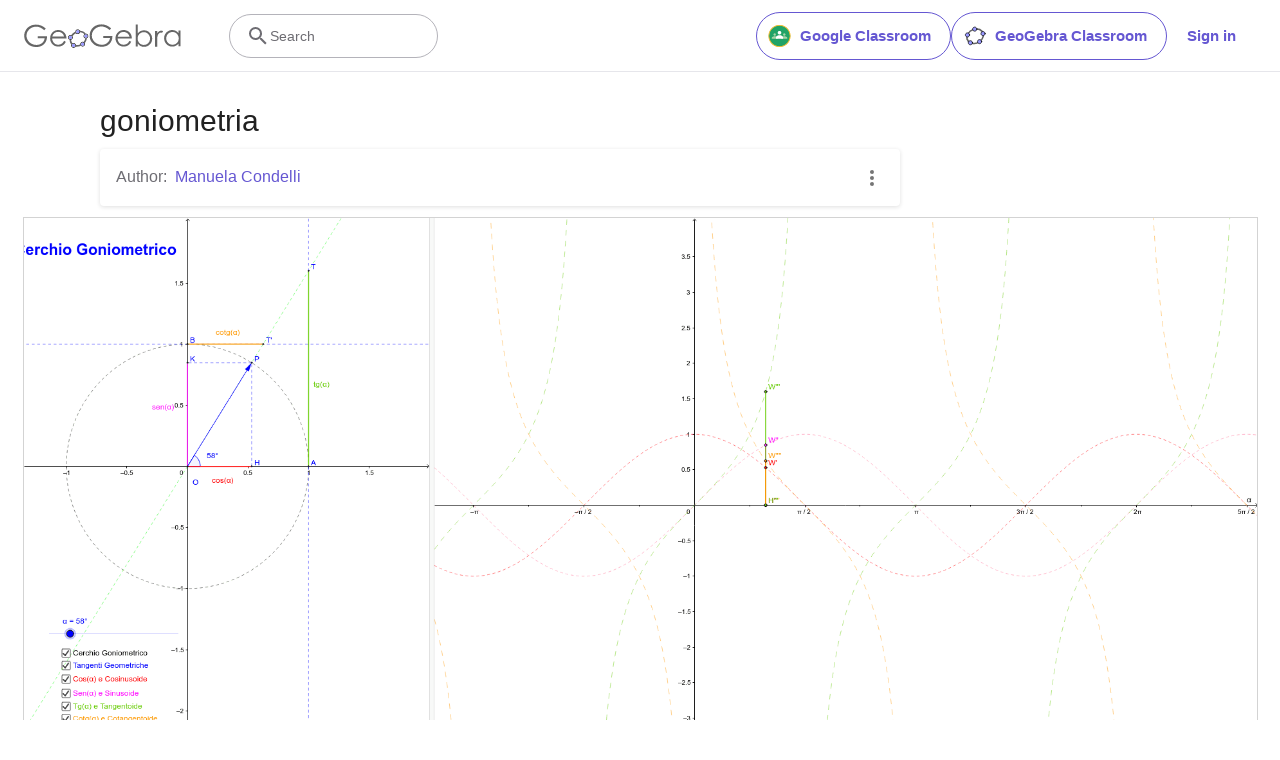

--- FILE ---
content_type: text/javascript
request_url: https://beta.geogebra.org/assets/js/i18n/m_en.8cd40280c7b357a140ce.js
body_size: 52934
content:
"use strict";(self.__LOADABLE_LOADED_CHUNKS__=self.__LOADABLE_LOADED_CHUNKS__||[]).push([[4775],{1985:e=>{e.exports=JSON.parse('{"400_msg":"Sorry, there seems to be a problem with this request.","400_title":"Bad Request","401_msg":"Sorry, you\'re not authorized to access this page. Please sign in to continue.","401_title":"Unauthorized","403_msg":"Sorry, you don\'t have permission to access this page.","403_title":"Unauthorized","404_link_msg":"You might find the following links useful:","404_msg":"Sorry, we can\'t find the page you are looking for.","404_title":"Page not Found","410_link_msg":"Please try out the following:","410_msg":"This page has been moved.","410_no_parent_link-title":"Learn GeoGebra Classroom","410_no_parent_msg":"The original resource of this lesson was removed. This lesson is no longer working.","410_no_parent_title":"Page Moved","410_title":"Page Moved","500_headline":"Internal Server Error","500_msg":"Sorry, it looks we\'re having server problems! We are working hard to bring everything back to normal as soon as possible!","500_title":"Internal Server Error","502_headline":"Bad Gateway","502_msg":"It seems our website is currently unreachable. We are working hard to bring everything back to normal as soon as possible!","502_title":"Bad Gateway","503_headline":"In Maintenance","503_message-time":"We are currently updating our website to make your GeoGebra experience even better. We will be back at about {$1}. Thank you for your patience!","503_msg":"We are currently updating our website to make your GeoGebra experience even better. Thank you for your patience!","503_operation_blocked":"Operation could not be performed due to maintenance of the website.","503_title":"In Maintenance","about.awards":"Awards","about.bannertext":"Putting the world’s leading dynamic mathematics software and resources in the hands of students and teachers everywhere","about.body":"GeoGebra is dynamic mathematics software for all levels of education that brings together geometry, algebra, spreadsheets, graphing, statistics and calculus in one easy-to-use package. GeoGebra is a rapidly expanding community of millions of users located in just about every country. GeoGebra has become the leading provider of dynamic mathematics software, supporting science, technology, engineering and mathematics (STEM) education and innovations in teaching and learning worldwide.","about.body.paragraph_01":"GeoGebra is a dynamic mathematics software for all levels of education that brings together geometry, algebra, spreadsheets, graphing, statistics and calculus in one engine. In addition, GeoGebra offers an online platform with over 1 million free classroom resources created by our multilingual community. These resources can be easily shared through our collaboration platform GeoGebra Classroom where student progress can be monitored in real time.","about.body.paragraph_02":"GeoGebra is a community of millions of users located in just about every country. It has become the leading provider of dynamic mathematics software, supporting science, technology, engineering and mathematics (STEM) education and innovations in teaching and learning worldwide. GeoGebra’s math engine powers hundreds of educational websites worldwide in different ways from simple demonstrations to full online assessment systems.","about.body.paragraph_03":"In 2021, {$1} with hundreds of millions of students on their learning platforms. GeoGebra\'s apps, classroom resources, GeoGebra Classroom & other features will continue to be available to the public for free. GeoGebra continues to operate as an independent unit within the BYJU’S group under the leadership of GeoGebra’s original founders and developers.","about.body.paragraph_03.linktext":"GeoGebra became part of the BYJU’S family","about.facts.fact_01":"Geometry, Algebra and Computer Algebra apps","about.facts.fact_02":"Easy-to-use interface, yet many powerful features","about.facts.fact_03":"Authoring tool to create interactive learning resources as web pages","about.facts.fact_04":"Available in many languages for our millions of users around the world","about.facts.fact_05":"Open source software {$1}","about.facts.fact_05.linktext":"freely available for non-commercial users","about.facts.header":"Quick Facts","about.header":"What is GeoGebra?","admin-restore.description":"Use this form to restore a previously deleted resource. You must enter the exact sharing key of the resource.","admin-restore.error":"Sorry, resource {$1} could not be restored.","admin-restore.label":"Resource ID","admin-restore.show":"Show","admin-restore.submit":"Undelete","admin-restore.success":"Resource {$1} was successfully restored.","admin-restore.title":"Undelete a resource","admin.control.description":"Here is a list of links to administrational or moderational activities","admin.control.title":"Administration Control Panel","admin.delete-tags.title":"Delete tag","admin.feature-resources.title":"Manage featured resources","admin.manage-reports.title":"Manage reports","admin.mass-email-successfully-sent":"Success! Mass email sent to the user group(s)","admin.predefined-tags.title":"Manage predefined tags","admin.single-email-successfully-sent":"Success! Check the inbox of the test email account","admin.undelete-resources.title":"Undelete a resource","admin.user-management.title":"User management","ajax.copied_to_clipboard":"Message copied to clipboard","ajax.error_copy":"Copy error message","ajax.network_error":"A connection error has occurred. Please try again later.","ajax.not_authorized_error":"Not authorized","ajax.retry":"Retry","ajax.server_error":"There seems to be a problem with the server","anonymize-answers.anonymize":"Hide names","anonymize-answers.show-names":"Show names","anonymize-answers.student-number":"Student {$1}","app_section.classic_apps":"Classic Apps","app_section.more_apps":"More Apps","app_section.more_great_apps":"More Great Apps","app_section.new_math_apps":"New Math Apps","app_section.offline_apps":"Offline Apps","app_section.powerful_math_apps":"Powerful Math Apps","app_section.ready_for_tests":"Ready for Tests","applet-element.load-geogebra":"Start applet","apps.3d":"3D Calculator","apps.3d.description":"Graph 3D functions, plot surfaces and do 3D geometry with our free 3D Grapher","apps.ar":"Augmented Reality","apps.ar.description":"Put 3D math into the real world with GeoGebra Augmented Reality!","apps.calculator":"Scientific Calculator","apps.cas":"CAS Calculator","apps.cas.description":"Solve equations, expand and factor expressions, find derivatives and integrals","apps.classic":"GeoGebra Classic","apps.classic-v":"GeoGebra Classic {$1}","apps.classic5.description":"Apps bundle including free tools for geometry, spreadsheet, probability, and CAS","apps.classic6.description":"Apps bundle including free tools for geometry, spreadsheet, probability, and CAS","apps.exam":"GeoGebra on Tests","apps.exam-page":"y3aufmy8","apps.geometry":"Geometry","apps.geometry.description":"Construct circles, angles, transformations and more with our free geometry tool","apps.graphing":"Graphing Calculator","apps.graphing.description":"Graph functions, investigate equations, and plot data with our free graphing app","apps.notes":"Notes","apps.probability":"Probability","apps.scientific":"Scientific Calculator","apps.spreadsheet":"Spreadsheet","apps.suite-calculator":"Calculator Suite","apps.suite.description":"Explore functions, solve equations, construct geometric shapes and 3D objects.","banner.classroom_resources":"Math Resources","banner.community-resources":"Community Resources","banner.graphing":"Start Graphing","banner.math-resources":"Math Resources","banner.suite-calculator":"Start Calculator","bbcode-tags.error":"Sorry, an error occurred while displaying this text","book-outline.hide":"Hide","book-outline.title":"Outline","book-title.empty-book-subtitle":"This Book does not contain any resources.","book-title.empty-book-title":"Empty book","book-title.table_of_contents":"Table of Contents","book.copy":"Copy Book","book.edit":"Edit Book","card.no_title":"No Title","category.class":"Lesson","category.collection":"Collection","category.game":"Game","category.practice":"Practice","category.tutorial":"Tutorial","comment.add-comment-error":"Problems with posting comment","comment.confirm.delete.message":"Are you sure you want to delete this comment? This cannot be undone!","comment.placeholder":"Add a comment","comment.show-previous":"Show previous comments","content-pages.all-community-resources.title":"See all Community Resources","content-pages.all-resources.description":"Explore the wide range of resources created by the GeoGebra Content Team to support your students\' learning needs","content-pages.all-resources.title":"All Resources","content-pages.breadcrumbs.root":"Math","content-pages.community-resources.cta":"Explore","content-pages.community-resources.description":"Explore an extensive collection of over one million math and science activities, exercises and lessons meticulously crafted by our global GeoGebra community. Immerse yourself in the boundless possibilities that await you.","content-pages.community-resources.image-alt":"An illustration depicting an interconnected network of users around the globe","content-pages.community-resources.title":"Community Resources","content-pages.footer.community-resources":"Community Resources","content-pages.footer.contact-us":"Contact us:","content-pages.footer.download-text":"Download our apps here:","content-pages.footer.help":"Help Center","content-pages.footer.materials":"Math Resources","content-pages.footer.math-resources":"Math Resources","content-pages.interlinking.title":"Related Topics","content-pages.recommended-resources":"Highlighted Resources","content-pages.recommended-resources.description":"Check out some fun and interactive examples handpicked by our staff","content-pages.strand-cards.resource-count":"{$1} Resources","content-pages.strand-cards.see-all":"See All","create-button.create":"Create","create_lesson_dialog.allow-check-answers":"Students can view correct answers","create_lesson_dialog.cancel-button":"Cancel","create_lesson_dialog.create-button":"Create","create_lesson_dialog.empty-lesson-title":"Enter a title","create_lesson_dialog.info-create-class":"Create a lesson from any resource","create_lesson_dialog.info-review-work":"Review their work in real-time","create_lesson_dialog.info-share-with-students":"Share it with your students","create_lesson_dialog.name":"Name","create_lesson_dialog.next-button":"Next","create_lesson_dialog.subtitle":"Create a lesson and see your students\' work in real-time","create_lesson_dialog.title":"New lesson","create_lesson_dialog.title-extended":"Create new lesson","delete-lesson-button.error":"Sorry, something went wrong while trying to delete the lesson.","delete-lesson-button.message":"Are you sure you want to delete this lesson? Please note that it will be also deleted for your students.","delete-lesson-button.student-message":"Are you sure you want to remove this lesson from your profile? Your answers will not be deleted for your teacher.","delete-lesson-button.success":"Lesson \'{$1}\' was successfully deleted.","delete-material-button.error":"Sorry, something went wrong when trying to delete the resource.","delete-material-button.success":"Resource \'{$1}\' was successfully deleted.","download.all-download-options":"All download options","download.app-cas-description":"Solve equations, expand and factor expressions, find derivatives and integrals","download.app-math-solver.description":"Take a photo of your math homework. Get step-by-step solutions with explanations and practice similar problems.","download.app-math-solver.title":"Math Solver","download.app-mathpractice-description":"Solve algebraic problems step by step while getting instant feedback and help","download.app-notes-description":"Free online note taking app with interactive graphs, slides, images, videos","download.app-scientific-description":"Calculations with fractions, statistics, exponential functions and more","download.app-suite-description":"All-in-One Calculator for Algebra, Geometry, 3D and more.","download.calculator-features-2d-graphing":"2D Graphing","download.calculator-features-3d-graphing":"3D Graphing","download.calculator-features-geometric-constructions":"Geometric Constructions","download.calculator-features-numeric-calculations":"Numeric Calculations","download.calculator-features-probability-calculator":"Probability Calculator","download.calculator-features-section":"Which Calculator to use?","download.calculator-features-spreadsheet":"Spreadsheet","download.calculator-features-symbolic-calculations":"Symbolic Calculations","download.calculator-features-table-of-values":"Table of Values","download.calculator-features-title":"Features","download.calculator-features-vectors-matrices":"Vectors & Matrices","download.calculators-not-sure":"Not sure?","download.classic5-subtitle":"Are you creating advanced GeoGebra resources?","download.classic5-title":"Classic 5 for Advanced Features","download.download":"Download","download.for-android":"Get it on Google Play","download.for-chromeos":"Download for ChromeOS","download.for-ios":"Download on the App Store","download.for-linux":"Download for Linux","download.for-mac":"Download for macOS","download.for-windows":"Download for Windows","download.hero-section-description":"Explore our free calculators and apps for Math and Science, available for all devices and operating systems. Get started with using our all-in-one Calculator Suite.","download.hero-section-title":"GeoGebra Apps","download.meta-description":"Explore our free calculators and learning apps for Math and Science, available for all devices and operating systems","download.mobile_apps":"Mobile Apps","download.more-info-api-description":"This page describes the GeoGebra API if you need to interact with GeoGebra from JavaScript","download.more-info-api-link":"GeoGebra Apps API","download.more-info-api-title":"JavaScript API","download.more-info-embed-description":"Everything you need to know about embedding GeoGebra Apps into your website.","download.more-info-embed-link":"Embedding options","download.more-info-embed-title":"Embedding GeoGebra Apps","download.more-info-install-description":"Complete collection of all of our installers for Windows, macOS, Linux and more.","download.more-info-install-title":"Installation Options","download.more_info":"More Information","download.online-apps-title":"Online Learning Apps","download.page-title":"GeoGebra Calculators and Apps - Free Downloads","download.start":"Start","download.start-in-browser":"Start in browser","download.subtitle":"Free GeoGebra apps for iOS, Android, Windows, Mac, Chromebook and Linux","download.tests-button":"Learn more about exam mode","download.tests-description":"Are you looking for an app that meets the exam regulations in your region? We provide various Exam Modes that offer features beneficial to both teachers and students during paper-based exams, while ensuring restricted access to the internet and other software.","download.tests-title":"GeoGebra on Tests","download.title":"Download GeoGebra Apps","download.win11_statement":"GeoGebra (app versions included) is fully supported on Windows 11.","enter-lesson-name.sign-in":"Sign in to your account","enter-lesson-name.welcome.title":"Welcome to {$1} {$2}","enter-lesson.back-to-sign-in-options":"Back to sign in options","enter-lesson.class-content":"Lesson content","enter-lesson.class-title":"Lesson title","enter-lesson.classroom-activities":"Find Classroom Activities","enter-lesson.classroom-more":"More about Classroom","enter-lesson.classroom-tutorial":"Learn more about Classroom","enter-lesson.classroom-tutorial-short":"Learn more","enter-lesson.code":"Enter your lesson code","enter-lesson.code.placeholder":"Code","enter-lesson.continue":"Continue without Signing in","enter-lesson.error_enter_code":"Enter a code","enter-lesson.error_enter_name":"Please enter your name","enter-lesson.error_not_found":"Couldn\'t find a lesson with this code.","enter-lesson.error_something_went_wrong":"Something went wrong while trying to enter the lesson.","enter-lesson.google.page-title":"{$1} - GeoGebra Classroom","enter-lesson.info_anonymous":"You can not continue your work after leaving the lesson.","enter-lesson.info_sign_in":"Join with your GeoGebra account and continue your work any time.","enter-lesson.join":"Live conversations with interactive math tools","enter-lesson.join.subtitle":"Enter your lesson code and join GeoGebra Classroom to experience live conversations with interactive math tools","enter-lesson.name":"Name","enter-lesson.name.label":"Enter your name","enter-lesson.next":"Join","enter-lesson.not_name":"Not {$1}? Sign out","enter-lesson.or":"or","enter-lesson.page-title":"GeoGebra Classroom – Live Conversations with Interactive Math Tools","enter-lesson.start":"Start","enter-lesson.subtitle-1":"Join the lesson {$1}","enter-lesson.subtitle-2":"Sign in to your account.","enter-lesson.welcome":"Welcome to {$1}","enter-lesson.welcome.title":"Welcome!","error.google-classroom.courses.readonly":"View your Google Classroom classes","error.google-classroom.coursework.me":"See, create and edit coursework items including assignments, questions and grades","error.google-classroom.coursework.students":"Manage course work and grades for students in the Google Classroom classes you teach and view the course work and grades for classes you administer","error.google-classroom.description":"To use some GeoGebra features, you need to give GeoGebra some additional access to your Google Account","error.google-classroom.rosters.readonly":"View your Google Classroom class rosters","error.google-classroom.title":"GeoGebra does not have access to your Google Account","error.headline":"Oops!","error.mass-mail-invalid-language-code":"Sending mass email failed due to invalid language code/locale.","error.subtitle":"Try going back to Homepage or Contact us for more information.","error.unexpected":"An unexpected error has occurred.","error_code":"Error code: {$1}","error_contact":"If you need help please go to","error_dialog.reload_page":"Reload page","error_dialog.stay":"Stay","exploration":"Exploration","favorites.no_materials":"No favorite resources here yet","filter.filter_by":"Filter By","filter.type_any":"Any resource type","filter.type_book":"Books","filter.type_ggb":"Activities","filter.type_lesson":"Lessons","filter.type_ws":"Activities","filterable-multi-select-list.no-matching-results":"No matching results","folder-create-modal.cancel":"Cancel","folder-create-modal.create":"Create","folder-create-modal.err_invalid_title":"Folder name is too long.","folder-create-modal.name":"Name","folder-create-modal.title":"New folder","folder-create-modal.untitled":"untitled","folder-delete-dialog.error":"Sorry, something went wrong while trying to delete the folder.","folder-delete-dialog.not-empty.text":"The folder cannot be deleted because it is not empty.","folder-delete-dialog.not-empty.title":"Folder cannot be deleted","folder-delete-dialog.success":"{$1} has been deleted.","folder-delete-dialog.text":"Are you sure you want to delete this folder?","folder-delete-dialog.title":"Delete","folder-rename-form.cancel":"Cancel","folder-rename-form.submit":"OK","folder-rename-form.success":"The folder has been renamed to \\"{$1}\\".","folder-rename-form.title":"Rename","folder.error":"Sorry, something went wrong while trying to fetch the folder.","footer-nav.next":"Next","footer-nav.previous":"Previous","footer.about":"About","footer.apps":"Apps","footer.classroom":"GeoGebra Classroom","footer.learn-geogebra":"Learn GeoGebra","footer.learn-geogebra-page":"jkprzjyb","frontpage.main_title":"GeoGebra for Teaching and Learning Math","frontpage.subtitle":"Free digital tools for class activities, graphing, geometry, collaborative whiteboard and more","frontpage.title":"GeoGebra - the world’s favorite, free math tools used by over 100 million students and teachers","general-dialog.cancel":"Cancel","general-dialog.dismiss":"Dismiss","general-dialog.gotit":"Got it!","general-dialog.ok":"OK","general.apps_api":"Apps API","general.apps_embedding":"Apps Embedding","general.cancel":"Cancel","general.close":"Close","general.copy":"Copy","general.delete":"Delete","general.done":"Done","general.drag_message":"Drag and drop photos or links here","general.edit":"Edit","general.edit_profile":"Edit Profile","general.folder":"Folder","general.ggb.tutorials":"GeoGebra Tutorials","general.help":"Help","general.more.downloads":"More Downloads","general.move_to":"Move to","general.or":"or","general.partners":"Partners","general.post":"Post","general.rename":"Rename","general.save":"Save","general.settings":"Settings","general.team":"Team","general.visibility_O":"Public","general.visibility_P":"Private","general.visibility_S":"Shared with Link","general.visibility_U":"Unknown visibility","generic_error.more_information":"More details","generic_error.stacktrace":"Error stacktrace","geogebra.start":"Start GeoGebra","geogebra.upload":"Upload…","ggb-element.press_enter_to_load":"Press Enter to start activity","google-api.sign-in.error":"The Google Sign-In returned the following error: {$1}","google-classroom-form.go-to-classroom":"Go to Google Classroom","google-classroom-form.success":"Successfully created","grades.5-6.chip-text":"Schulstufe 5-6","grades.5-6.chip-text-mobile":"Stufe 5-6","grades.5-6.h1":"Sekundarstufe 1: 5.-6. Schulstufe","grades.5-6.short-title":"Sekundarstufe 1","grades.7-8.chip-text":"Schulstufe 7-8","grades.7-8.chip-text-mobile":"Stufe 7-8","grades.7-8.h1":"Sekundarstufe 1: 7.-8. Schulstufe","grades.7-8.short-title":"Sekundarstufe 1","grades.grades.description":"Find free, ready-to-use math resources for grades 4-8 to enhance student exploration and practice!","grades.grades.h1":"Grades","grades.grades.img-alt-text":"no image yet","grades.grades.meta-description":"Explore our collection of over {$1} free ready-to-use resources to exploration and practice math by grade level. Easily share and access the resources from one convenient location. Enhance your teaching and make learning more effective with our ready-to-use resources!","grades.grades.title":"Math Resources for Grade 4-8 - GeoGebra","grades.high-school.chip-text":"GRADES 9-12","grades.high-school.chip-text-mobile":"GR. 9-12","grades.high-school.h1":"High School (Grades 9-12)","grades.high-school.short-title":"High School","grades.middle-school.chip-text":"GRADES 6-8","grades.middle-school.chip-text-mobile":"GR. 6-8","grades.middle-school.description":"Discover free and interactive middle school math resources for Grades 6-8 with GeoGebra. Enhance your students\' learning experience with ready-to-use materials.","grades.middle-school.h1":"Middle School (Grades 6-8)","grades.middle-school.img-alt-text":"Visual representation of middle school grades 6, 7 and 8.","grades.middle-school.meta-description":"Empower your middle school students with GeoGebra\'s collection of over {$1} free and ready-to-use math resources for grades 6-8. Explore and practice math concepts with interactive and engaging materials. Improve math proficiency and increase student engagement with GeoGebra\'s resources!","grades.middle-school.short-title":"Middle School","grades.middle-school.title":"Learn Middle School Math - GeoGebra","grades.upper-elementary.chip-text":"GRADES 4-5","grades.upper-elementary.chip-text-mobile":"GR. 4-5","grades.upper-elementary.description":"Discover free and interactive upper elementary math resources for Grades 4-5 with GeoGebra. Enhance your students\' learning experience with ready-to-use materials.","grades.upper-elementary.h1":"Upper Elementary (Grades 4-5)","grades.upper-elementary.img-alt-text":"Visual representation of upper elementary school grades 4 and 5.","grades.upper-elementary.meta-description":"Empower your upper elementary students with GeoGebra\'s collection of over {$1} free and ready-to-use math resources for grades 4-5. Explore and practice math concepts with interactive and engaging materials. Improve math proficiency and increase student engagement with GeoGebra\'s resources!","grades.upper-elementary.short-title":"Upper Elementary","grades.upper-elementary.title":"Learn Upper Elementary Math - GeoGebra","group-list-dialog.no-groups":"You have no groups to choose from. Please create a new one.","group-list-dialog.title":"Choose Group","group.members":"{$1} Member(s)","groupcard.confirm.delete.message":"Are you sure you want to delete group: {$1}?","groupcard.confirm.leave.message":"Are you sure you want to leave group: {$1}?","groupcard.delete.error.message":"Sorry, the Group could not be deleted.","groupcard.deleted.message":"Group: {$1} was deleted!","groupcard.leave":"Leave","groupcard.leave.error.message":"Sorry, leaving the group failed.","groupcard.leftthegroup.message":"You left group: {$1}.","groupcard.no_rights":"You seem to have no rights for this group","header.SignInError":"Sign in failed - Please try again","header.button.join-classroom.title":"Join Lesson","header.calculators.3d-calculator.description":"Graph functions and perform calculations in 3D","header.calculators.apps.link":"Get started with the GeoGebra Apps","header.calculators.calculator-suite.description":"Explore functions, solve equations, construct geometric shapes","header.calculators.geometry.description":"Explore geometric concepts and constructions in a dynamic environment","header.calculators.graphing-calculator.description":"Visualize equations and functions with interactive graphs and plots","header.calculators.notes.description":"Explore our online note taking app with interactive graphs, slides, images and much more","header.calculators.scientific-calculator.description":"Perform calculations with fractions, statistics and exponential functions","header.dropdown.calculators.title":"Calculators","header.image_change":"Change","header.label.go-to-profile":"Go to your profile","header.label.search":"Search","header.label.search-resources":"Search for resources","header.resources.algebra.description":"Using symbols to solve equations and express patterns","header.resources.arithmetic.description":"Practicing fundamental operations like addition, subtraction and division","header.resources.calculus.description":"Investigating sequences and series, solve differential equations","header.resources.functions.description":"Relationships mapping inputs to specific outputs in mathematics","header.resources.geometry.description":"Studying shapes, sizes and spatial relationships in mathematics","header.resources.measurement.description":"Quantifying and comparing attributes like length, weight and volume","header.resources.number-sense.description":"Understanding numbers, their relationships and numerical reasoning","header.resources.operations.description":"Performing mathematical operations like addition, subtraction, division","header.resources.probability-statistics.description":"Analyzing uncertainty and likelihood of events and outcomes","header.resources.resources.link":"Get started with our Resources","header.resources.trigonometry.description":"Studying angles, triangles and trigonometric functions and ratios","header.search_placeholder":"Search Resources","header.signin":"Sign in","header.signout":"Sign out","iframe.open_in_new_tab":"Open link in new tab","iframe.page_not_loaded":"The page could not be loaded. Try to open it directly using the button below","iframe.taking_long":"Sorry, this is taking longer than usual …","image-chooser.not_supported_format":"File format not supported","image.chooser.minimum.resolution":"Minimum resolution: {$1} × {$2} pixels²","image.chooser.too.small":"The selected area is too small!","image.save.error":"An error occurred while trying to save the image. Please try again.","interlinking.discoverTopics":"Discover Topics","interlinking.relatedTopics":"Related Topics","interlinking.title.discover":"Discover Resources","interlinking.title.new":"New Resources","join-classroom.title":"Join your lesson!","keycloak.update-password-link-label":"change it","keycloak.update-password-message":"Sorry, your password needs updating. Please $1 before signing in","landing-page.benefits.calculators-description":"Explore our easy-to-use calculators that can be used to promote student-centered discovery-based learning. Perform calculations for any level of mathematics including 3D.","landing-page.benefits.calculators-title":"Explore math with free calculators","landing-page.benefits.classroom-description":"Our Classroom learning platform allows teachers to view student progress real-time and provide individual feedback for personalized learning experience. It helps teachers to encourage active participation and discussion.","landing-page.benefits.classroom-title":"Engage every student","landing-page.benefits.community-resources-description":"Discover an extensive collection of over 1 million free interactive resources for math and science, crafted by passionate teachers from all over the world.","landing-page.benefits.math-practice-button-label":"Explore Math Practice","landing-page.benefits.math-practice-description":"Our Math Practice tool offers new ways for learners to access algebraic transformation in an understandable way. Let your students build comfort and fluency in solving algebraic problems, like simplifying algebraic expressions or solving linear equations, while getting instant hints and feedback.","landing-page.benefits.math-practice-title":"Solve problems step-by-step","landing-page.benefits.resources-description":"Try our exploration activities to discover important math concepts, then use our practice activities to master these skills.","landing-page.benefits.resources-title":"Make math interactive","landing-page.benefits.subtitle":"Teachers & Students","landing-page.curated-from-grade-4-to-8":"GeoGebra-curated for Grades 4 to 12","landing-page.explore-classroom-cta":"Explore Classroom","landing-page.geogebra-tools.subtitle":"GeoGebra tools and resources","landing-page.get-started.cta":"Create an Account","landing-page.get-started.paragraph":"Create a free account so you can save your progress any time and access thousands of math resources for you to customize and share with others","landing-page.get-started.title":"Get started using GeoGebra today","landing-page.hero-image-alt":"Illustration where students and teacher are interacting with a GeoGebra Math App","landing-page.main-geogebra.description":"GeoGebra is more than a set of free tools to do math. It’s a platform to connect enthusiastic teachers and students and offer them a new way to explore and learn about math.","landing-page.main-geogebra.title":"Teach and learn math in a smarter way","landing-page.our-features.classroom-collab-alt":"icon showing stylized teacher and 2 students with joined speech bubble (to show they are discussing)","landing-page.our-features.classroom-collab-description":"Interactive math lessons with GeoGebra materials available. Integration with various LMSs supported.","landing-page.our-features.classroom-collab-title":"Classroom Collaboration","landing-page.our-features.community-resources-description":"Collection of free activities, exercises, lessons, and games that cover various math and science topics, created by the Community.","landing-page.our-features.explore-all-button":"Explore all","landing-page.our-features.ggb-exam-mode-alt":"Circle split into four puzzle pieces, two are blank and the others are the letter X and a question mark","landing-page.our-features.header":"What we offer","landing-page.our-features.math-calculators-alt":"icon showing a minus, plus, times (and hidden divide) in a grid with an equals floating over","landing-page.our-features.math-calculators-description":"Free tools for an interactive learning and exam experience. Available on all platforms.","landing-page.our-features.math-calculators-title":"Math Calculators & Apps","landing-page.our-features.math-practice-description":"Get support in step-by-step math exercises, explore different solution paths and build confidence in solving algebraic problems.","landing-page.our-features.math-practice-link":"Try out","landing-page.our-features.math-practice-title":"Math Practice","landing-page.our-features.math-resources-alt-text":"icon showing a tablet with a triangle, plus and circle floating in front","landing-page.our-features.math-resources-description":"Our newest collection of GeoGebra Math Resources has been meticulously crafted by our expert team for Grades 4 to 12.","landing-page.our-features.math-solver-description":"Take a photo of your math homework. Get step-by-step solutions with explanations and practice similar problems.","landing-page.our-features.math-solver-title":"Math Solver","landing-page.our-mission.cta":"About us","landing-page.our-mission.description":"Our mission is to give the best tools for teachers to empower their students to unleash their greatest potential.  We go beyond being just a collection of tools. Striving to connect passionate individuals from the education world, we offer a fresh approach to teaching, exploring, and learning mathematics.","landing-page.our-mission.photo-alt":"Photograph of the GeoGebra Team","landing-page.our-mission.title":"Our mission","landing-page.recommended-math-resources":"Recommended math resources","landing-page.testimonials.image-alt":"Profile Picture","landing-page.testimonials.title":"Trusted by millions of teachers and students worldwide","language-switcher.choose":"Language","language-switcher.description":"Please select your preferred language from the list below:","language-switcher.title":"Select Language","lesson-banner.join":"Join the lesson at {$1} with the code","lesson-banner.join-code":"or by entering the code at {$1}","lesson-banner.join-link":"Join the lesson at {$1}","lesson-context-menu.students_view":"Open student’s view","lesson-context-menu.students_view_geogebra":"Open student’s view in GeoGebra","lesson-context-menu.tutorial":"Tutorial","lesson-context-menu.view_original":"View original","lesson-header.lessons":"Classroom","lesson-routes.class-overview":"Lesson  Overview","lesson-share-button-tooltip.description":"Assign to your Google classes, create a GeoGebra lesson and much more.","lesson-share-button-tooltip.headline":"Easy Assigning","lesson-student-header.no-saving":"This is just a preview and won\'t be saved.","lesson-student-header.no-saving-google-classroom":"This assignment has been turned in so no further changes will be saved.","lesson-student-header.saved":"All changes saved","lesson-student-header.saved_tooltip":"Every change you make is automatically saved","lesson-student-header.saving":"Saving…","lesson.download.error":"An error occurred while trying to download your work. Please try again","lessons.check-out":"Check out our resources","lessons.create":"Create a lesson with our new collaborative whiteboard","lessons.create-lesson":"Create Lesson","lessons.explore-whiteboard":"Explore whiteboard app","lessons.join":"Join your lesson!","lessons.looking-for-activites":"Are you looking for ready-made classroom activities?","lessons.never-used":"Never used GeoGebra Notes before?","lessons.students":"Students","lessons.teachers":"Teachers","license.header":"You are free to copy, distribute and transmit GeoGebra for non-commercial purposes","loadMore.button":"Load more","login-dialog.account-signin":"Sign in with GeoGebra account","login-dialog.create_account":"Create Account","login-dialog.existing_account":"With existing account from","login-dialog.external-not-found.error":"You are not a registered user. Please {$1}.","login-dialog.external-not-found.link":"create a GeoGebra account","login-dialog.external-not-found.message":"This user is not linked to any GeoGebra account. Would you like to create a new account now?","login-dialog.external-others":"Others","login-dialog.external-signin":"Sign in with {$1}","login-dialog.external.error":"There was an error processing the external sign in: {$1}","login-dialog.forgot_password":"Forgot Password?","login-dialog.geogebra_account":"With GeoGebra account","login-dialog.google.error":"An error occurred while trying to sign-in with Google: {$1}","login-dialog.microsoft.error":"An error occurred while trying to sign-in with Microsoft: {$1}","login-dialog.more":"More","login-dialog.new-account":"New to GeoGebra?","login-dialog.password":"Password","login-dialog.signin":"Sign in","login-dialog.signin-with":"Sign in with","login-dialog.too_many_times":"Sorry, you tried too many times! Please wait for 60 seconds","login-dialog.user_banned":"Sorry, this user has been banned by our automatic checking system. Please go to https://reddit.com/r/geogebra and share your username to request unbanning.","login-dialog.username":"Username","login-dialog.username_password_required":"Please provide both username and password","login-dialog.wrong_username_password":"Sorry, username or password seems to be incorrect","maintenance-banner.message-active":"Sorry, our site is currently under maintenance and is restricted to some basic functionality. We will be fully operational soon. Thanks for your patience.","maintenance-banner.message-active-time":"Sorry, our site is currently under maintenance and is restricted to some basic functionality. We will be fully operational by approximately {$1}. Thanks for your patience.","maintenance-banner.message-announcement":"Please note that on {$1} there will be some scheduled maintenance. We will be using this time to add more functionality to our website. Thanks for your patience.","maintenance-banner.message-announcement-duration":"Please note that on {$1} there will be scheduled maintenance for about {$2} hours. We will be using this time to add more functionality to our website. Thanks for your patience.","material-context-menu.edit_or_copy":"This activity was created by \'{$1}\'. Do you want to modify the original activity or create your own copy instead?","material-context-menu.in_other_books":"This activity is also part of one or more other Books. Modifications will be visible in all these Books. Do you want to modify the original activity or create your own copy for this Book instead?","material.authors":"Author:","material.category":"Category:","material.confirm.delete.message":"Are you sure you want to delete this resource?","material.explore-more.more-from-all-substrands":"More from These Topics","material.explore-more.more-from-substrand":"More from {$1}","material.explore-more.next":"Next Resources","material.explore-more.prerequisites":"Prerequisite Resources","material.explore-more.related":"Related Resources","material.explore-more.title":"Explore more","material.main_topics":"Main Topics","material.skills":"Skill:","material.topics":"Topic:","material.type_book":"Book","material.type_csv":"CSV (Comma-separated values)","material.type_ggb":"Activity","material.type_ggt":"Tool","material.type_lesson":"Lesson","material.type_link":"Link","material.type_sound":"Sound","material.type_ws":"Activity","material_header.create_lesson":"Create Lesson","materialcard.addtobook":"Add to Book","materialcard.assign":"Assign","materialcard.by-geogebra":"By GeoGebra","materialcard.contextmenu":"Options Menu","materialcard.create_lesson":"Create Lesson","materialcard.details":"Details","materialcard.edit_details":"Edit Details","materialcard.error.favorite":"The resource could not be added to your favorites.","materialcard.error.unfavorite":"The resource could not be removed from your favorites.","materialcard.favorite":"Add to Favorites","materialcard.message.favorited":"The resource \'{$1}\' was added to your favorites.","materialcard.message.unfavorited":"The resource \'{$1}\' was removed from your favorites.","materialcard.more-info":"More information:","materialcard.move_to":"Move to","materialcard.no_rights":"Sorry, you don\'t have permission to access this resource","materialcard.openinwebapp":"Open in App","materialcard.publish":"Publish","materialcard.share":"Share","materialcard.share-geogebra-classroom":"GeoGebra Lesson","materialcard.share-google-classroom":"Google Classroom","materialcard.share-with-students":"Share it with your students:","materialcard.spanish-translation-available":"Spanish translation available","materialcard.student-link":"Student Link","materialcard.student-preview":"Student Preview","materialcard.translate":"Translate","materialcard.unfavorite":"Remove from Favorites","materials.favorites":"Favorites","materials.featured":"Explore","materials.yours":"Mine","meta-data.categories":"Categories","meta-data.description":"Description","meta-data.no_topics":"Select topics","meta-data.select_categories":"Select categories","meta-data.topics":"Topics","metadata.verified-resource":"Verified resource","metadata.verified-resource-description":"This resource was reviewed for quality by the GeoGebra Team.","more.sort_by":"Sort by","more.sort_by_created":"Created","more.sort_by_modified":"Modified","more.sort_by_relevance":"Magic","more.sort_by_title":"Title","move-dialog.cancel":"Cancel","move-dialog.error":"Something went wrong while trying to move the resource.","move-dialog.folder-error":"Sorry, something went wrong while trying to move the folder.","move-dialog.move":"Move","move-dialog.success":"{$1} has been moved from {$2} to {$3}.","move-dialog.title":"Select folder","multiple-choice-overview.student-answers":"Student answers","multiple-choice.check":"Check my answer ({$1})","multiple-choice.correct":"Well-done! Your answer is correct.","multiple-choice.final-check":"Final check *","multiple-choice.hide-correct-answers":"Hide correct answers","multiple-choice.incorrect":"Oops! Your answer is wrong.","multiple-choice.label-correct":"Correct","multiple-choice.label-incorrect":"Wrong","multiple-choice.partial":"Almost! Your answer is partially correct.","multiple-choice.retry":"Try again","multiple-choice.show-correct-answers":"Show correct answers","multiple-choice.solution":"* Solution will be shown","multiple-choice.title":"Multiple-choice question {$1}","no-result.favorites-explore-button":"Explore Resources","no-result.favorites-subtitle":"{$1} doesn\'t have any favorite resources yet","no-result.favorites-subtitle-own":"Your favorite classroom resources will appear here","no-result.favorites-title":"No favorites yet","no-result.groups-join-create-button":"Join or create groups","no-result.groups-subtitle":"{$1} doesn\'t have any groups yet","no-result.groups-subtitle-own":"Your groups will appear here","no-result.groups-title":"No groups yet","no-result.lesson-overview-no-students-subtitle":"Share the lesson code or QR to get started!","no-result.lesson-overview-no-students-title":"Waiting for students to join...","no-result.lesson-overview-students-subtitle":"Your students will show up here after they have joined the lesson","no-result.lesson-overview-students-title":"No students yet","no-result.people-subtitle":"{$1} doesn’t have any followers yet","no-result.people-subtitle-followers":"Your followers will appear here","no-result.people-subtitle-following":"The people you follow will appear here","no-result.people-subtitle-own":"Your followers and the people you follow will appear here","no-result.people-title":"No people yet","no-result.posts-subtitle":"{$1} doesn\'t have any posts yet","no-result.posts-subtitle-own":"Create your first post and share resources with the GeoGebra community","no-result.posts-title":"No posts yet","no-result.resource-subtitle":"{$1} doesn’t have any resources yet","no-result.resource-subtitle-bad-filter":"Please choose another filter option.","no-result.resource-subtitle-own":"Add activities, books or folders by using the \\"Create\\" button","no-result.resource-title":"No resources yet","no-result.resource-title-no-activities":"No activities found","no-result.resource-title-no-books":"No books found","no-result.resource-title-no-lessons":"No lessons found","no-result.task-overview-results-subtitle":"After students have started the task, their results will appear here","no-result.task-overview-results-title":"No students\' results","not-found.description":"Sorry, we could not find what you were looking for","not-found.title":"Sorry, there is nothing here","notification.follow.text":"Is now following you","notification.groupinvite.text":"Invited you to group: {$1}.","notification.grouppost.text":"Created a new post in the group: {$1}","notification.likepost.text":"Liked your post: {$1}","notification.likepost.text.untitled":"Liked your post","notification.materialpost.text":"Published a new resource","notification.newcoteacher.text":"You\'ve been added as a teacher to the lesson: {$1}","notification.postcomment.text":"Commented on: {$1}","notification.postcomment.text.untitled":"Commented on a post","notification.userpost.text":"Created a new post: {$1}","notification.userpost.text.untitled":"Created a new post","notifications.list.empty_message":"All caught up!","notifications.markallasread":"Mark all as read","notifications.markallasread.error":"The notifications could not be marked as read","open-question-overview.sample-answer":"Sample answer","open-question.input-placeholder":"Text and math input","open-question.title":"Open-ended question {$1}","parent.topics":"Parent topic:","pause-lesson.banner-info":"You have paused the lesson. Use RESUME to enable your students to continue working!","pause-lesson.pause":"Pause","pause-lesson.resume":"Resume","people.error_already_following":"You are already following this user","people.error_not_following":"You are not following this user","people.follow_this_user":"Follow {$1}","people.follow_user":"Follow","people.followers":"Followers","people.following":"Following","people.following_user":"Following","people.msg_banned":"User {$1} has been banned","people.msg_following_now":"You are now following {$1}","people.msg_not_following_anymore":"You are no longer following {$1}.","people.msg_unbanned":"User {$1} is not banned anymore","people.recommended":"Find People","people.recommended.description":"Follow authors from our GeoGebra community to discover great new resources in your newsfeed","people.recommended.title":"Authors of Classroom Resources","people.unfollow":"Unfollow","people.unfollow_this_user":"Unfollow {$1}","people_more.sort_by_follow_date":"Follow date","people_more.sort_by_name":"Name","post-card.show_less":"Show less","post-card.show_more":"Show more","post-dialog.invalid_url":"Sorry, this link is invalid","post-dialog.post":"Post","post-dialog.remove_attachment":"Remove attachment","post.comment-image":"Comment Image","post.comments":"Comments","post.confirm.delete.message":"Are you sure you want to delete this post?","post.delete.error":"The post could not be deleted","post.empty_post":"Please provide some content","post.image":"Post Image","post.invalid_attachment":"Sorry, this attachment type is not supported","post.invalid_filesize":"This file is too big, we currently only allow a maximum size of 8MB.","post.like":"Like","post.new_material":"{$1} published a new resource:","post.not_found":"Sorry, we couldn\'t find this post","post.placeholder":"What would you like to share?","post.public":"Public","post.share":"Share","privacy.consent-preferences":"Consent Preferences","profile-banner.account-settings":"Account Settings","profile.ban":"Ban user","profile.change.avatar":"Change Profile Picture","profile.change.avatar.title":"Choose your profile picture","profile.change.banner":"Change banner","profile.change.banner.title":"Choose your banner image","profile.folders":"Folders","profile.groups":"Groups","profile.materials":"Resources","profile.no_groups":"Too bad! There are no groups here yet that we can show you.","profile.no_materials":"Too bad! There are no resources here yet that we can show you.","profile.no_people":"Too bad! There are no people here yet that we can show you.","profile.people":"People","profile.timeline":"Timeline","profile.timeline.empty":"Too bad! There are no posts here yet that we can show you.","profile.unban":"Unban user","profile.user_is_banned":"Banned","publish-dialog.add_details":"Add details","publish-dialog.edit_details":"Edit Details","publish-dialog.language":"Language","publish-dialog.other":"Other","publish-dialog.parent_not_public":"The resource can not be published because the original resource from which it was copied is not public.","publish-dialog.publish":"Publish","publish-dialog.title":"Details","publish-dialog.title_parent_not_public":"Original resource is not public","publish-form.resource-description-too-long":"Sorry, the description of the resource is too long.","publish-form.resource-publish-failed":"Sorry, the publishing of the resource failed.","question-element.check_answer":"Check my answer","question-element.check_correct_answer":"Answer is correct!","question-element.check_incorrect_answer":"Answer is not correct!","question-element.correct_answer":"Possible answer","question-element.tick_answer_here":"Select all that apply","question-element.try_again":"Try again","question-element.type_answer_here":"Type your answer here…","quiz-applet.loading":"Loading …","quiz-button.check-answer":"Check answer","quiz-button.hint":"Show hint","quiz-button.next-question":"Continue","quiz-button.retake":"Retake quiz","quiz-button.show-solution":"Show solution","quiz-button.try-again":"Try again","quiz-header.confirm-leave":"Are you sure you want to stop the quiz? Your progress will be lost.","quiz-header.continue":"Continue quiz","quiz-header.stop":"Stop quiz","quiz.feedback-text.0":"Keep going!","quiz.feedback-text.1":"Good work!","quiz.feedback-text.2":"You are a star!","quiz.feedback-text.duration":"It took you {$1} min {$2} s.","quiz.feedback-text.result":"{$1} out of {$2} questions answered correctly.","quiz.summary":"Quiz summary","quiz.task":"Task {$1}","quiz.task-attempt-count-plural":"{$1} attempts","quiz.task-attempt-count-singular":"{$1} attempt","quiz.task-correct":"Correct","quiz.task-incorrect":"Wrong","quiz.task-overview-description":"Review tasks to see what you did well and where you should improve.","quiz.task-overview-title":"Task overview","recommended-resource-card.preview-image":"Preview Image","remove-button.remove":"Remove","removed-overlay.rejoin":"Rejoin","removed-overlay.removed":"Sorry, your teacher has removed you from this lesson","rename-dialog.rename_material":"Rename Resource","rename-lesson-button.error":"Sorry, something went wrong while trying to rename the lesson.","rename_lesson_dialog.empty-lesson-title":"Enter a title","rename_lesson_dialog.name":"Name","rename_lesson_dialog.title":"Rename lesson","result-viewer.answer":"Answer","result-viewer.no-answer":"Your student answered this, but with a blank response","search-materials.no_materials_found":"Sorry, no search results found for: {$1}.","search-materials.unknown":"Unknown","search-materials.untitled":"Untitled","search.filter_by":"Filter By","search.no-resources-found":"Sorry, we couldn\'t find any resources matching your search","search.no-results":"No search results","select.empty":"Empty","share-dialog.add":"Add","share-dialog.add-co-teacher.description":"Co-teachers must have an existing GeoGebra account. They will be able to see all students’ progress.","share-dialog.add-co-teacher.input-placeholder":"Enter email or GeoGebra username","share-dialog.add-co-teacher.input-placeholder.short":"Enter email/username","share-dialog.add-co-teacher.title":"Add a Co-Teacher","share-dialog.co-teacher":"Co-teacher","share-dialog.co-teacher-input-placeholder":"Enter email address or GeoGebra username","share-dialog.copied-for-onenote":"This link has been copied to the clipboard. Please paste it into OneNote.","share-dialog.copy-link":"Copy Link","share-dialog.copy-link.description":"Or you can also share the following link with your students:","share-dialog.copy-link.success":"Copied!","share-dialog.create-group-failed":"An error occurred while creating the group. Please try again later.","share-dialog.error-copy":"This link could not be copied to your clipboard. Please try to copy it instead manually.","share-dialog.existing-group":"Existing Group","share-dialog.geogebra-account":"with existing GeoGebra account","share-dialog.geogebra-timeline":"GeoGebra Timeline","share-dialog.google-classroom.change":"Change","share-dialog.google-classroom.google-class":"Google Class","share-dialog.google-classroom.lesson.assign-type":"Would you like to assign it now?","share-dialog.google-classroom.lesson.assign-type.assign":"Assign","share-dialog.google-classroom.lesson.assign-type.draft":"Save as draft","share-dialog.google-classroom.lesson.class":"Choose class","share-dialog.google-classroom.lesson.instructions":"Instructions (optional)","share-dialog.google-classroom.lesson.title":"Title of Assignment","share-dialog.google-classroom.not-signed-in":"Not signed in","share-dialog.google-classroom.sign-in":"Sign in","share-dialog.google-classroom.signed-in-google":"Signed in to Google as","share-dialog.google-classroom.title":"Google Classroom Assignment","share-dialog.google-description":"Assign the resource to your existing classes and see your students\' progress in real-time","share-dialog.google-title":"Google Classroom","share-dialog.lesson-description":"Create a lesson code and see your students’ progress in real-time","share-dialog.lesson-title":"GeoGebra lesson","share-dialog.link-copied":"This link has been copied to the clipboard.","share-dialog.material-import-failed":"An error occurred while sharing resource on the group.","share-dialog.material-share-failed":"An error occurred while making this resource shareable.","share-dialog.new-group":"New Group","share-dialog.no-share-permission":"Since you don\'t have permission to edit this resource, you also cannot share it.","share-dialog.owner":"Owner","share-dialog.qr-code.aria-label":"QR code linking to {$1}","share-dialog.students":"Share lesson with students","share-dialog.teachers":"Add co-teachers","share-dialog.teachers-description":"Co-teachers will be able to see all students’ progress in this lesson","share-dialog.title":"Share","share-dialog.title-assign":"Assign to","share-dialog.title1":"Students,","share-dialog.title2":"Join the lesson at {$1} with the code:","share-teachers-section.error-already-added":"Already part of the lesson","share-teachers-section.not-found":"Sorry, there is no user with the given email address or username","sharing-dialog.post.placeholder":"Please describe the resource you are sharing","side-nav.about_geogebra":"About GeoGebra","side-nav.contact":"Contact us","side-nav.downloads":"App Downloads","side-nav.events":"Events","side-nav.groups":"Groups","side-nav.home":"Home","side-nav.lessons":"Classroom","side-nav.license":"License","side-nav.materials":"Resources","side-nav.newsfeed":"News Feed","side-nav.outline":"Outline","side-nav.people":"People","side-nav.privacy":"Privacy","side-nav.profile":"Profile","side-nav.settings":"Settings","side-nav.terms":"Terms of Service","side-nav.tutorials":"Tutorials","sign-in.prompt_to_proceed":"Please sign in to continue and get all the goodies of GeoGebra!","skill.resource-type.exploration":"Exploration","skill.resource-type.practice":"Practice","skills.3dimensional-shapes-from-2dimensional-shapes.description":"Describe three-dimensional figures generated by rotations of plane figures in space.","skills.3dimensional-shapes-from-2dimensional-shapes.title":"3-Dimensional Shapes from 2-Dimensional Shapes","skills.ablesen-und-interpretieren-von-daten-aus-kreuztabe.description":"Ablesen von Daten aus Kreuztabellen und Vierfeldertafeln und Interpretieren dieser Daten.","skills.ablesen-und-interpretieren-von-daten-aus-kreuztabe.title":"Ablesen und Interpretieren von Daten aus Kreuztabellen und Vierfeldertafeln","skills.ablesen-und-interpretieren-von-daten-aus-tabellen-.description":"Ablesen von Daten aus Tabellen und Diagrammen und Interpretieren dieser Daten.","skills.ablesen-und-interpretieren-von-daten-aus-tabellen-.title":"Ablesen und Interpretieren von Daten aus Tabellen und Diagrammen","skills.ablesen-von-koordinaten-von-punkten.description":"Ablesen der Koordinaten von Punkten.","skills.ablesen-von-koordinaten-von-punkten.title":"Ablesen von Koordinaten von Punkten","skills.abschätzen-von-quadratwurzeln-durch-systematisches.description":"Ermitteln von einfachen Quadratwurzeln im Kopf; näherungsweises Berechnen und Abschätzen von Quadratwurzeln.","skills.abschätzen-von-quadratwurzeln-durch-systematisches.title":"Abschätzen von Quadratwurzeln durch systematisches Probieren","skills.abschätzen-von-rechenergebnissen.description":"Abschätzen von Rechenergebnissen und Ermitteln von Schranken.","skills.abschätzen-von-rechenergebnissen.title":"Abschätzen von Rechenergebnissen","skills.absolute-value-expressions.description":"Evaluate absolute value expressions to solve number and word problems, including finding horizontal and vertical distances between points and lines.","skills.absolute-value-expressions.title":"Absolute Value Expressions","skills.absolute-value-of-integers.description":"Determine the absolute value of a number with and without models in number and word problems.","skills.absolute-value-of-integers.title":"Absolute Value of Integers","skills.abstände-zwischen-punkten-und-geraden.description":"Ermitteln von Abständen zwischen zwei Punkten, zwischen Punkt und Gerade und zwischen zwei parallelen Geraden. ","skills.abstände-zwischen-punkten-und-geraden.title":"Abstände zwischen Punkten und Geraden","skills.addieren-von-bruchzahlen.description":"Addieren von Brüchen.","skills.addieren-von-bruchzahlen.title":"Addieren von Bruchzahlen","skills.addieren-von-ganzen-zahlen.description":"Addieren von ganzen Zahlen.","skills.addieren-von-ganzen-zahlen.title":"Addieren von ganzen Zahlen","skills.addieren-von-natürlichen-zahlen.description":"Beschreiben und Anwenden des Additionsalgorithmus für natürliche Zahlen.","skills.addieren-von-natürlichen-zahlen.title":"Addieren von natürlichen Zahlen","skills.addieren-von-nichtnegativen-dezimalzahlen.description":"Addieren von nichtnegativen Dezimalzahlen.","skills.addieren-von-nichtnegativen-dezimalzahlen.title":"Addieren von nichtnegativen Dezimalzahlen","skills.addieren-von-reellen-zahlen.description":"Addieren von reellen Zahlen.","skills.addieren-von-reellen-zahlen.title":"Addieren von reellen Zahlen","skills.adding-subtracting-angles.description":"Use addition and subtraction to find unknown measures of non-overlapping angles.","skills.adding-subtracting-angles.title":"Adding and Subtracting Angles","skills.adding-subtracting-decimals.description":"Add and subtract decimals using models and pictures to explain the process and record the results.","skills.adding-subtracting-decimals.title":"Adding and Subtracting Decimals","skills.adding-subtracting-fractions-mixed-numbers-with-li.description":"Add and subtract fractions and mixed numbers with like denominators (without regrouping) in number and word problems.","skills.adding-subtracting-fractions-mixed-numbers-with-li.title":"Adding and Subtracting Fractions or Mixed Numbers with Like Denominators","skills.adding-subtracting-fractions-mixed-numbers-with-un.description":"Add and subtract fractions and mixed numbers with unlike denominators in number and word problems.","skills.adding-subtracting-fractions-mixed-numbers-with-un.title":"Adding and Subtracting Fractions and Mixed Numbers with Unlike Denominators","skills.adding-subtracting-fractions-mixed-numbers.description":"Add and subtract fractions and mixed numbers using models and pictures to explain the process and record the results in number and word problems.","skills.adding-subtracting-fractions-mixed-numbers.title":"Adding and Subtracting Fractions and Mixed Numbers","skills.adding-subtracting-integers.description":"Model or compute with integers using addition or subtraction in number and word problems.","skills.adding-subtracting-integers.title":"Adding and Subtracting Integers","skills.adding-subtracting-multiplying-polynomials.description":"Add, subtract, and multiply polynomials.","skills.adding-subtracting-multiplying-polynomials.title":"Adding, Subtracting, and Multiplying Polynomials","skills.additive-multiplicative-inverse.description":"Identify additive inverses (opposites) and multiplicative inverses (reciprocals) and use them to solve number and word problems.","skills.additive-multiplicative-inverse.title":"Additive and Multiplicative Inverse","skills.algebraic-properties.description":"Rewrite or simplify algebraic expressions including the use of the commutative, associative, and distributive properties, and inverses and identities in number and word problems.","skills.algebraic-properties.title":"Algebraic Properties","skills.alltagsvorstellungen-von-flächeninhalten.description":"Verbinden von Vorstellungen mit Maßeinheiten für Flächeninhalte; Schätzen von Flächeninhalten anhand von Stützpunktvorstellungen (Vergleich mit Größen aus dem Alltag).","skills.alltagsvorstellungen-von-flächeninhalten.title":"Alltagsvorstellungen von Flächeninhalten","skills.alltagsvorstellungen-von-längen.description":"Verbinden von Vorstellungen mit Maßeinheiten für Längen; Schätzen von Längen anhand von Stützpunktvorstellungen (Vergleich mit Größen aus dem Alltag).","skills.alltagsvorstellungen-von-längen.title":"Alltagsvorstellungen von Längen","skills.alltagsvorstellungen-von-massen.description":"Verbinden von Vorstellungen mit Maßeinheiten für Massen; Schätzen von Massen anhand von Stützpunktvorstellungen (Vergleich mit Größen aus dem Alltag).","skills.alltagsvorstellungen-von-massen.title":"Alltagsvorstellungen von Massen","skills.alltagsvorstellungen-von-rauminhalten.description":"Verbinden von Vorstellungen mit Maßeinheiten für Rauminhalte; Schätzen von Rauminhalten anhand von Stützpunktvorstellungen (Vergleich mit Größen aus dem Alltag).","skills.alltagsvorstellungen-von-rauminhalten.title":"Alltagsvorstellungen von Rauminhalten","skills.angle-sum-properties-of-triangles-quadrilaterals-p.description":"Use a variety of triangles, quadrilaterals, and other polygons to draw conclusions about the sum of the measures of the interior angles.","skills.angle-sum-properties-of-triangles-quadrilaterals-p.title":"Angle Sum Properties of Triangles, Quadrilaterals, and Polygons","skills.angles-formed-by-parallel-lines.description":"Identify the congruent and supplementary relationships of the angles formed by cutting parallel lines by a transversal.","skills.angles-formed-by-parallel-lines.title":"Angles Formed by Parallel Lines","skills.angles.description":"Identify and label the vertex, rays, and interior and exterior of an angle. Use appropriate naming conventions to identify angles.","skills.angles.title":"Angles","skills.anwenden-des-satzes-des-pythagoras-in-ebenen-figur.description":"Anwenden des pythagoräischen Lehrsatzes für Berechnungen in ebenen Figuren; Aufstellen von Formeln.","skills.anwenden-des-satzes-des-pythagoras-in-ebenen-figur.title":"Anwenden des Satzes des Pythagoras in ebenen Figuren","skills.anwenden-des-satzes-des-pythagoras-in-körpern.description":"Anwenden des pythagoräischen Lehrsatzes für Berechnungen in Körpern; Aufstellen von Formeln.","skills.anwenden-des-satzes-des-pythagoras-in-körpern.title":"Anwenden des Satzes des Pythagoras in Körpern","skills.anwenden-von-formeln.description":"Berechnen einer Größe aus einer (einfachen) Formel, wenn alle anderen Größen gegeben sind.","skills.anwenden-von-formeln.title":"Anwenden von Formeln","skills.anwenden-von-gleichungen-in-sachsituationen.description":"Anwenden von Gleichungen in Sachsituationen; kritisches Betrachten der Angemessenheit der mathematischen Beschreibung, der Ergebnisse sowie deren Genauigkeit.","skills.anwenden-von-gleichungen-in-sachsituationen.title":"Anwenden von Gleichungen in Sachsituationen","skills.anwenden-von-linearen-funktionen.description":"Anwenden von linearen Funktionen in Sachsituationen; Argumentieren für/ gegen die Angemessenheit der Modellierung eines Sachverhalts mithilfe von linearen Funktionen.","skills.anwenden-von-linearen-funktionen.title":"Anwenden von linearen Funktionen","skills.anwenden-von-proportionalitäten-in-sachsituationen.description":"Lösen von Aufgaben mit direkten und indirekten Proportionalitäten; Beschreiben, Vergleichen und Begründen von Lösungswegen sowie kritisches Betrachten von Ergebnissen und deren Genauigkeit.  ","skills.anwenden-von-proportionalitäten-in-sachsituationen.title":"Anwenden von Proportionalitäten in Sachsituationen","skills.anwendung-von-teiler-und-vielfachen-in-sachsituati.description":"Anwenden von Teilern und Vielfachen in Sachsituationen.","skills.anwendung-von-teiler-und-vielfachen-in-sachsituati.title":"Anwendung von Teiler und Vielfachen in Sachsituationen","skills.anwendungsaufgaben-zu-linearen-gleichungssystemen.description":"Anwenden von linearen Gleichungsystemen auf inner- und außermathematische Situationen.","skills.anwendungsaufgaben-zu-linearen-gleichungssystemen.title":"Anwendungsaufgaben zu linearen Gleichungssystemen","skills.anzahl-der-lösungen-von-linearen-gleichungen.description":"Berechnen aller Lösungen einer linearen Gleichung; Darstellen der Lösungen im Koordinatensystem. ","skills.anzahl-der-lösungen-von-linearen-gleichungen.title":"Anzahl der Lösungen von linearen Gleichungen","skills.arc-chord-tangent-properties-of-circles.description":"Use theorems about congruent chords and arcs and the relationships of a radius of a circle to a tangent to solve problems.","skills.arc-chord-tangent-properties-of-circles.title":"Arc, Chord, and Tangent Properties of Circles","skills.arc-properties-of-circles.description":"Use properties of circles to solve number and word problems involving arcs formed by central angles or inscribed angles.","skills.arc-properties-of-circles.title":"Arc Properties of Circles","skills.area-in-scale-drawings-maps.description":"Estimate and calculate areas with scale drawings and maps.","skills.area-in-scale-drawings-maps.title":"Area in Scale Drawings and Maps","skills.area-of-a-rhombus-regular-polygons.description":"Find the area of rhombi and of regular polygons to solve number and word problems.","skills.area-of-a-rhombus-regular-polygons.title":"Area of a Rhombus and Regular Polygons","skills.area-of-a-triangle-using-trigonometry.description":"Use various methods, including trigonometric relationships or Heron\'s Formula, to find the area of a triangle in number and word problems.","skills.area-of-a-triangle-using-trigonometry.title":"Area of a Triangle Using Trigonometry","skills.area-of-rectangles-squares-composite-figures.description":"Determine the area of rectangles, squares, and composite figures using nonstandard units, grids, and standard units in number and word problems.","skills.area-of-rectangles-squares-composite-figures.title":"Area of Rectangles, Squares, and Composite Figures","skills.area-of-rectangles-with-grids.description":"Use grids to develop the relationship between the total numbers of square units in a rectangle and the length and width of the rectangle (l x w); find area using the formula in number and word problems.","skills.area-of-rectangles-with-grids.title":"Area of Rectangles with Grids","skills.area-volume-of-figures-using-trigonometry.description":"Determine the area and volume of figures using right triangle relationships, including trigonometric relationships in number and word problems.","skills.area-volume-of-figures-using-trigonometry.title":"Area and Volume of Figures using Trigonometry","skills.area-volume-of-similar-geometric-figures.description":"Recognize the effect of scale factors or ratios on areas and volumes of similar geometric figures; use formulas to solve number and word problems.","skills.area-volume-of-similar-geometric-figures.title":"Area and Volume of Similar Geometric Figures","skills.arithmetic-geometric-sequences.description":"Recognize and extend arithmetic sequences and geometric sequences. Identify the common difference or common ratio.","skills.arithmetic-geometric-sequences.title":"Arithmetic and Geometric Sequences","skills.arten-von-brüchen.description":"Kennen und Unterscheiden von verschiedenen Arten von Brüchen (Stammbruch, gemischte Zahl, uneigentlicher Bruch, unechter und echter Bruch).","skills.arten-von-brüchen.title":"Arten von Brüchen","skills.arten-von-dreiecken.description":"Beschreiben und Anwenden der Eigenschaften von spitzwinkligen, rechtwinkligen, stumpfwinkligen, gleichschenkligen und gleichseitigen Dreiecken.","skills.arten-von-dreiecken.title":"Arten von Dreiecken","skills.arten-von-winkeln.description":"Einteilen der Winkel ihrer Größe nach (spitzer, rechter, stumpfer, gestreckter, erhabener und voller Winkel); Erklären des Gradmaßes für Winkel.","skills.arten-von-winkeln.title":"Arten von Winkeln","skills.aufstellen-und-interpretieren-von-gleichungen.description":"Aufstellen von Gleichungen zu vorgegebenen Texten und Formulieren von Texten zu vorgegebenen Gleichungen; Anwenden von linearen Gleichungen in Sachsituationen. ","skills.aufstellen-und-interpretieren-von-gleichungen.title":"Aufstellen und interpretieren von Gleichungen","skills.aufstellen-und-interpretieren-von-termen.description":"Aufstellen und Interpretieren von Termen in unterschiedlichen Kontexten.","skills.aufstellen-und-interpretieren-von-termen.title":"Aufstellen und Interpretieren von Termen","skills.aufstellen-von-formeln.description":"Aufstellen von Formeln in unterschiedlichen Kontexten, insbesondere in der Geometrie, im Zusammenhang mit Proportionalitäten und Prozenten, sowie in verschiedenen Sachsituationen. ","skills.aufstellen-von-formeln.title":"Aufstellen von Formeln","skills.auswirkungen-von-änderung-von-größen.description":"Erkennen und beschreiben von Änderungen von Größen auf eine andere Größe einer Formel; Erkennen von Proportionalitäten in diesem Zusammenhang.","skills.auswirkungen-von-änderung-von-größen.title":"Auswirkungen von Änderung von Größen","skills.auswirkungen-von-änderungen-eines-operanden-auf-da.description":"Erkennen und Nutzen, wie sich Änderungen eines Operanden (Summand, Faktor, ...) auf das Ergebnis auswirken.","skills.auswirkungen-von-änderungen-eines-operanden-auf-da.title":"Auswirkungen von Änderungen eines Operanden auf das Ergebnis","skills.average-rate-of-change.description":"Given a specific interval, find the average rate of change of a function using a table, graph, or an algebraic description.","skills.average-rate-of-change.title":"Average Rate of Change","skills.bar-graphs.description":"Organize, display, and interpret information in bar graphs.","skills.bar-graphs.title":"Bar Graphs","skills.benennen-von-zahlen.description":"Lesen und Benennen von großen natürlichen Zahlen.","skills.benennen-von-zahlen.title":"Benennen von Zahlen","skills.berechnen-von-quadrat--und-kubikwurzeln.description":"Berechnen von Quadrat- und Kubikwurzeln mittels Technologieeinsatz.","skills.berechnen-von-quadrat--und-kubikwurzeln.title":"Berechnen von Quadrat- und Kubikwurzeln","skills.berechnen-von-relativen-häufigkeiten.description":"Berechnen von relativen Häufigkeiten und deren Angabe in Bruch-, Dezimal- und Prozentdarstellung.","skills.berechnen-von-relativen-häufigkeiten.title":"Berechnen von relativen Häufigkeiten","skills.besondere-punkte-im-dreieck.description":"Konstruieren von besonderen Punkten im Dreieck.","skills.besondere-punkte-im-dreieck.title":"Besondere Punkte im Dreieck","skills.betrag-einer-zahl.description":"Erklären und Anwenden des Betrags einer Zahl; Deuten des Betrags auf der Zahlengeraden als Abstand vom Nullpunkt.","skills.betrag-einer-zahl.title":"Betrag einer Zahl","skills.beweisen-des-satzes-des-pythagoras.description":"Nachvollziehen eines Beweises des pythagoräischen Lehrsatzes.","skills.beweisen-des-satzes-des-pythagoras.title":"Beweisen des Satzes des Pythagoras","skills.bilden-und-benennen-von-winkeln.description":"Bilden und Benennen von Winkeln.","skills.bilden-und-benennen-von-winkeln.title":"Bilden und Benennen von Winkeln","skills.binomial-expansion.description":"Expand binomial expressions that are raised to positive integer powers using the binomial theorem.","skills.binomial-expansion.title":"Binomial Expansion","skills.binomische-formeln.description":"Herleiten, grafisch Veranschaulichen und Anwenden der drei binomischen Formeln.","skills.binomische-formeln.title":"Binomische Formeln","skills.box-whisker-plots.description":"Organize, display, and interpret information in box-and-whisker plots.","skills.box-whisker-plots.title":"Box and Whisker Plots","skills.bruchterme.description":"Umformen von Bruchtermen; Angeben von Bedingungen, die Variablen in Bruchtermen erfüllen müssen.","skills.bruchterme.title":"Bruchterme","skills.brüche-als-anteile-von-ganzen.description":"Deuten von Brüchen als Anteile eines Ganzen bzw. als Anteile von mehreren Ganzen; Ergänzen von Brüche auf Ganze.","skills.brüche-als-anteile-von-ganzen.title":"Brüche als Anteile von Ganzen","skills.calculating-using-scientific-notation.description":"Estimate and calculate using numbers expressed in scientific notation.","skills.calculating-using-scientific-notation.title":"Calculating Using Scientific Notation","skills.calculations-in-twoway-tables.description":"Express data in a two-way table. Calculate marginal distribution, marginal and conditional probabilities, or basic probabilities.","skills.calculations-in-twoway-tables.title":"Calculations in Two-Way Tables","skills.certain-likely-unlikely-impossible-events.description":"Indicate the probability of a chance event with or without models as certain, impossible, more likely, less likely, or neither likely nor unlikely using benchmark probabilities of 0, 1/2, and 1.","skills.certain-likely-unlikely-impossible-events.title":"Certain, Likely, Unlikely, Impossible Events","skills.characteristics-of-functions-their-graphs.description":"Complete the square to identify characteristics of relations or functions and verify graphically.","skills.characteristics-of-functions-their-graphs.title":"Characteristics of Functions and Their Graphs","skills.characteristics-of-trigonometric-functions.description":"Graph tangent, cotangent, secant, and cosecant functions and identify the domain, range, period, and asymptotes of the function.","skills.characteristics-of-trigonometric-functions.title":"Characteristics of Trigonometric Functions","skills.choosing-scales-intervals-for-graphs.description":"Identify and use appropriate scales and intervals in graphs and data displays.","skills.choosing-scales-intervals-for-graphs.title":"Choosing Scales and Intervals for Graphs","skills.chord-secant-tangent-properties-of-circles.description":"Use theorems related to the segments formed by chords, secants, and tangents to solve number and word problems.","skills.chord-secant-tangent-properties-of-circles.title":"Chord, Secant, and Tangent Properties of Circles","skills.circle-graphs.description":"Organize, display, and interpret information in circle graphs using ratios and percents.","skills.circle-graphs.title":"Circle Graphs","skills.circle-its-parts.description":"Draw circles; identify and determine the relationships between the radius, diameter, chord, center, and circumference.","skills.circle-its-parts.title":"Circle and its Parts","skills.circle-theorems.description":"Use theorems about arc measures determined by rays of angles formed by two lines intersecting a circle when the vertex is inside the circle (two chords), on the circle (tangent and chord), or outside the circle (two secants).","skills.circle-theorems.title":"Circle Theorems","skills.closure-of-number-algebra-systems.description":"Recognize closure of number systems under a collection of operations and their properties with and without models; extend closure to analogous algebraic systems.","skills.closure-of-number-algebra-systems.title":"Closure of Number and Algebra Systems","skills.combinations-of-fractions.description":"Identify combinations of fractions that make one whole.","skills.combinations-of-fractions.title":"Combinations of Fractions","skills.comparing-data-distributions.description":"Compare data and distributions of data, numerical and contextual, to draw conclusions, considering the measures of center and measures of variability.","skills.comparing-data-distributions.title":"Comparing Data Distributions","skills.comparing-decimals.description":"Compare decimals (tenths and hundredths) with and without models.","skills.comparing-decimals.title":"Comparing Decimals","skills.comparing-fractions.description":"Compare and order fractions using common numerators or denominators.","skills.comparing-fractions.title":"Comparing Fractions","skills.comparing-integers.description":"Compare and order integers with and without models.","skills.comparing-integers.title":"Comparing Integers","skills.comparing-numbers-less-than-10000.description":"Compare and order numbers less than 10,000.","skills.comparing-numbers-less-than-10000.title":"Comparing Numbers Less Than 10,000","skills.comparing-quantities-with-ratios.description":"Write a ratio or rate to compare two quantities","skills.comparing-quantities-with-ratios.title":"Comparing Quantities with Ratios","skills.comparing-rational-numbers.description":"Compare and order rational numbers with and without models.","skills.comparing-rational-numbers.title":"Comparing Rational Numbers","skills.complement-of-an-event.description":"Determine the complement of an event.","skills.complement-of-an-event.title":"Complement of an Event","skills.complementary-supplementary-angles.description":"Define and identify complementary and supplementary angles.","skills.complementary-supplementary-angles.title":"Complementary and Supplementary Angles","skills.completing-the-square-to-solve-quadratic-equations.description":"Solve quadratic equations by completing the square.","skills.completing-the-square-to-solve-quadratic-equations.title":"Completing the Square to Solve Quadratic Equations","skills.complex-fractions.description":"Simplify complex fractions.","skills.complex-fractions.title":"Complex Fractions","skills.complex-numbers.description":"Perform basic operations with complex numbers and graph complex numbers.","skills.complex-numbers.title":"Complex Numbers","skills.composition-inverse-of-functions.description":"Find the inverse of a function or relation. Verify that two functions are inverses using their graphs or composition of functions.","skills.composition-inverse-of-functions.title":"Composition and Inverse of Functions","skills.composition-of-functions.description":"Determine compositions of functions.","skills.composition-of-functions.title":"Composition of Functions","skills.congruent-similar-polygons.description":"Use properties, definitions, and theorems to determine the congruency or similarity of polygons in order to solve problems.","skills.congruent-similar-polygons.title":"Congruent and Similar Polygons","skills.congruent-triangles-their-corresponding-parts.description":"Use properties of triangles to solve problems related to congruent triangles and their corresponding parts.","skills.congruent-triangles-their-corresponding-parts.title":"Congruent Triangles and Their Corresponding Parts","skills.conic-sections-parabolas-ellipses-hyperbolas-circl.description":"Distinguish the equations of conic sections (parabolas, circles, ellipses, hyperbolas).","skills.conic-sections-parabolas-ellipses-hyperbolas-circl.title":"Conic Sections (Parabolas, Ellipses, Hyperbolas, Circles)","skills.converse-inverse-contrapositive-of-conditional-sta.description":"Write and interpret conditional statements including the converse, inverse, and contrapositive.","skills.converse-inverse-contrapositive-of-conditional-sta.title":"Converse, Inverse, and Contrapositive of Conditional Statements","skills.converting-between-percents-fractions-decimals.description":"Model the concept of percent and relate to the value in decimal or fractional form.","skills.converting-between-percents-fractions-decimals.title":"Converting Between Percents and Fractions or Decimals","skills.coordinate-plane-ordered-pairs.description":"Locate points in all quadrants of the coordinate plane using ordered pairs in number and word problems.","skills.coordinate-plane-ordered-pairs.title":"Coordinate Plane and Ordered Pairs","skills.coordinate-plane.description":"Locate a point in Quadrant I of a coordinate grid given an ordered pair; name the ordered pair for a point in Quadrant I of a coordinate grid.","skills.coordinate-plane.title":"Coordinate Plane","skills.correlation-coefficient-correlation-causation-diff.description":"Use models to make predictions and interpret the correlation coefficient of the model; distinguish between correlation and causation.","skills.correlation-coefficient-correlation-causation-diff.title":"Correlation Coefficient, Correlation and Causation- Differences, Design and Examples","skills.corresponding-parts-of-similar-figures.description":"Use proportions to express relationships between corresponding parts of similar figures.","skills.corresponding-parts-of-similar-figures.title":"Corresponding Parts of Similar Figures","skills.cost-of-items-making-change.description":"Estimate and compute the cost of items greater than $1.00; make change.","skills.cost-of-items-making-change.title":"Cost of Items and Making Change","skills.counting-strategies-for-sample-spaces.description":"Determine the sample space for an event using counting strategies (include tree diagrams, permutations, combinations, and the fundamental counting principle).","skills.counting-strategies-for-sample-spaces.title":"Counting Strategies for Sample Spaces","skills.counting-with-permutations-combinations.description":"Use the fundamental counting principle to develop and use formulas for combinations and permutations.","skills.counting-with-permutations-combinations.title":"Counting with Permutations and Combinations","skills.cross-sections-of-solids.description":"Describe cross-sectional views of three-dimensional figures.","skills.cross-sections-of-solids.title":"Cross Sections of Solids","skills.cube-cube-roots.description":"Use geometric models and equations to investigate the meaning of the cube of a number and the relationship to its cube root.","skills.cube-cube-roots.title":"Cube and Cube Roots","skills.curves-of-best-fit.description":"Derive a quadratic or exponential function that models a set of data (curve of best fit) using calculators. Use the model to make predictions.","skills.curves-of-best-fit.title":"Curves of Best Fit","skills.darstellen-von-daten-in-kreuztabellen-und-vierfeld.description":"Darstellen von Daten in Kreuztabellen und Vierfeldertafeln. ","skills.darstellen-von-daten-in-kreuztabellen-und-vierfeld.title":"Darstellen von Daten in Kreuztabellen und Vierfeldertafeln","skills.darstellen-von-daten-in-tabellen-und-diagrammen.description":"Darstellen von Daten in Tabellen und Diagrammen (Säulen- und Balkendiagramme, Piktogramme, Liniendiagramme).","skills.darstellen-von-daten-in-tabellen-und-diagrammen.title":"Darstellen von Daten in Tabellen und Diagrammen","skills.darstellen-von-natürlichen-zahlen.description":"Grafisches Darstellen und Ablesen von natürlichen Zahlen am Zahlenstrahl.","skills.darstellen-von-natürlichen-zahlen.title":"Darstellen von natürlichen Zahlen","skills.darstellen-von-proportionalitäten.description":"Darstellen von direkten und indirekten Proportionalitäten mithilfe von Tabellen und Diagrammen; Beschreiben von Proportionalitäten mithilfe von Gleichungen und Verhältnissen.","skills.darstellen-von-proportionalitäten.title":"Darstellen von Proportionalitäten","skills.darstellungsformen-linearer-funktionen.description":"Wechseln zwischen der Funktionsgleichung und dem Funktionsgraph, insbesondere mithilfe von Steigungsdreiecken unter Verwendung der Parameter k und d; Interpretieren des Funktionsgraphen einer linearen Funktion als Gerade. ","skills.darstellungsformen-linearer-funktionen.title":"Darstellungsformen linearer Funktionen","skills.darstellungsformen-von-funktionen.description":"Nutzen von verschiedenen Darstellungsformen reeller Funktionen (Funktionsgleichung, Wertetabelle, Funktionsgraph); Wechseln zwischen den Darstellungsformen.","skills.darstellungsformen-von-funktionen.title":"Darstellungsformen von Funktionen","skills.data-data-distribution-central-tendency.description":"Describe data using or selecting the appropriate measure of central tendency; choose a measure of central tendency based on the shape of the data distribution.","skills.data-data-distribution-central-tendency.title":"Data, Data Distribution, and Central Tendency","skills.decimals-greater-than-one-million.description":"Read, write, and compare numbers with decimal place values to the thousandths place or numbers greater than one million.","skills.decimals-greater-than-one-million.title":"Decimals Greater Than One Million","skills.degree-radian-measure-of-angles.description":"Determine the measure of an angle in degree mode or in radian mode.","skills.degree-radian-measure-of-angles.title":"Degree and Radian Measure of Angles","skills.deuten-von-brüchen-als-quotienten.description":"Deuten von Brüchen als Quotienten.","skills.deuten-von-brüchen-als-quotienten.title":"Deuten von Brüchen als Quotienten","skills.deuten-von-brüchen-als-relative-anteile-und-häufig.description":"Deuten von Brüchen als relative Anteile und relative Häufigkeiten.","skills.deuten-von-brüchen-als-relative-anteile-und-häufig.title":"Deuten von Brüchen als relative Anteile und Häufigkeiten","skills.deuten-von-potenzen.description":"Deuten des Potenzierens mit einem positiven ganzzahligen Exponenten als wiederholtes Multiplizieren derselben Zahl; Interpretieren und Anwenden der Potenzdarstellung mit positiven ganzzahligen Exponenten.","skills.deuten-von-potenzen.title":"Deuten von Potenzen","skills.dimensional-analysis.description":"Use dimensional analysis to rename quantities or rates","skills.dimensional-analysis.title":"Dimensional Analysis","skills.direct-variation.description":"Write equations to represent direct variation and use direct variation to solve number and word problems.","skills.direct-variation.title":"Direct Variation","skills.discrete-continuous-data.description":"Distinguish between discrete and continuous data.","skills.discrete-continuous-data.title":"Discrete and Continuous Data","skills.discriminant-roots-of-a-quadratic-equation.description":"Use the discriminant to determine the number and nature of the roots of a quadratic equation.","skills.discriminant-roots-of-a-quadratic-equation.title":"Discriminant and Roots of a Quadratic Equation","skills.distance-formula-midpoint-formula.description":"Use the distance formula to find the distance between two points. Use the midpoint formula to find the coordinates of the midpoint of a segment.","skills.distance-formula-midpoint-formula.title":"Distance Formula and Midpoint Formula","skills.distance-in-scale-drawings-maps.description":"Calculate distances from scale drawings and maps.","skills.distance-in-scale-drawings-maps.title":"Distance in Scale Drawings and Maps","skills.distributive-property.description":"Use the distributive property to represent and simplify numerical expressions.","skills.distributive-property.title":"Distributive Property","skills.dividieren-von-bruchzahlen.description":"Dividieren von Brüchen; Deutung des Dividierens als Multiplizieren mit dem Kehrwert des Divisors.","skills.dividieren-von-bruchzahlen.title":"Dividieren von Bruchzahlen","skills.dividieren-von-ganzen-zahlen.description":"Dividieren von ganzen Zahlen.","skills.dividieren-von-ganzen-zahlen.title":"Dividieren von ganzen Zahlen","skills.dividieren-von-natürlichen-zahlen.description":"Beschreiben und Anwenden des Divisionsalgorithmus für natürliche Zahlen.","skills.dividieren-von-natürlichen-zahlen.title":"Dividieren von natürlichen Zahlen","skills.dividieren-von-nichtnegativen-dezimalzahlen.description":"Dividieren von nichtnegativen Dezimalzahlen.","skills.dividieren-von-nichtnegativen-dezimalzahlen.title":"Dividieren von nichtnegativen Dezimalzahlen","skills.dividieren-von-reellen-zahlen.description":"Dividieren von reellen Zahlen.","skills.dividieren-von-reellen-zahlen.title":"Dividieren von reellen Zahlen","skills.dividing-fractions-mixed-numbers.description":"Represent division of fractions and mixed numbers with and without models and pictures in number and word problems; describe the inverse relationship between multiplication and division.","skills.dividing-fractions-mixed-numbers.title":"Dividing Fractions and Mixed Numbers","skills.dividing-fractions.description":"Divide two fractions or a fraction and a whole number in number or word problems.","skills.dividing-fractions.title":"Dividing Fractions","skills.dividing-polynomials.description":"Divide one polynomial by another of a lower degree using either synthetic division or the division algorithm.","skills.dividing-polynomials.title":"Dividing Polynomials","skills.dividing-unit-fractions.description":"Represent division of a unit fraction by a whole number or a whole number by a unit fraction using models to explain the process in number and word problems.","skills.dividing-unit-fractions.title":"Dividing Unit Fractions","skills.division-models.description":"Model division in a variety of ways including sharing equally, repeated subtraction, rectangular arrays, and the relationship with multiplication.","skills.division-models.title":"Division Models","skills.division-of-polynomials-by-monomials.description":"Divide polynomials by monomial divisors.","skills.division-of-polynomials-by-monomials.title":"Division of Polynomials by Monomials","skills.domain-range-of-special-functions.description":"Write and graph special functions (step, constant, and piecewise) and identify the domain and range.","skills.domain-range-of-special-functions.title":"Domain and Range of Special Functions","skills.drawing-measuring-angles-with-a-protractor.description":"Draw and measure angles using a protractor. Understand that a circle measures 360 degrees.","skills.drawing-measuring-angles-with-a-protractor.title":"Drawing and Measuring Angles with a Protractor","skills.durchführen-der-primfaktorenzerlegung.description":"Durchführen von Primfaktorzerlegungen.","skills.durchführen-der-primfaktorenzerlegung.title":"Durchführen der Primfaktorenzerlegung","skills.effect-of-changes-in-dimensions-on-perimeter-area.description":"Recognize the effect on the area and perimeter when one or two dimensions of a plane figure are changed.","skills.effect-of-changes-in-dimensions-on-perimeter-area.title":"Effect of Changes in Dimensions on Perimeter and Area","skills.effect-of-changes-in-dimensions-on-volume.description":"Determine the effect on the volume of solid figures when one or more dimension is changed.","skills.effect-of-changes-in-dimensions-on-volume.title":"Effect of Changes in Dimensions on Volume","skills.effect-of-operations-on-numbers.description":"Describe the effect of operations on size and order of numbers.","skills.effect-of-operations-on-numbers.title":"Effect of Operations on Numbers","skills.effect-of-outliers-on-mean-median-range-of-data-se.description":"Identify outliers and determine their effect on the mean, median, and range of a set of data.","skills.effect-of-outliers-on-mean-median-range-of-data-se.title":"Effect of Outliers on Mean, Median, and Range of Data Sets","skills.effect-on-graph-due-to-mean-frequency-distribution.description":"Describe how the mean, frequency distribution, and interquartile range of a set of data affect its graph.","skills.effect-on-graph-due-to-mean-frequency-distribution.title":"Effect on Graph Due to Mean, Frequency Distribution, and Interquartile Range of a Data Set","skills.effects-of-changes-in-slope-intercepts-of-lines.description":"Determine the effects of changes in slope and/or intercepts on graphs and equations of lines.","skills.effects-of-changes-in-slope-intercepts-of-lines.title":"Effects of Changes in Slope and Intercepts of Lines","skills.eigenschaften-linearer-funktionen.description":"Beschreiben der Eigenschaften linearer Funktionen f mit f(x) = k ∙ x + d.","skills.eigenschaften-linearer-funktionen.title":"Eigenschaften linearer Funktionen","skills.eigenschaften-von-besonderen-vierecken.description":"Beschreiben und Anwenden der Eigenschaften von besonderen Vierecken (Rechteck, Quadrat, Parallelogramm, Rhombus/ Raute, Drachenviereck/ Deltoid, Trapez). ","skills.eigenschaften-von-besonderen-vierecken.title":"Eigenschaften von besonderen Vierecken","skills.eigenschaften-von-kegeln.description":"Beschreiben von grundlegenden Eigenschaften von Kegeln.","skills.eigenschaften-von-kegeln.title":"Eigenschaften von Kegeln","skills.eigenschaften-von-prismen.description":"Beschreiben von grundlegenden Eigenschaften von (geraden) Prismen.","skills.eigenschaften-von-prismen.title":"Eigenschaften von Prismen","skills.eigenschaften-von-pyramiden.description":"Beschreiben von grundlegenden Eigenschaften von Pyramiden.","skills.eigenschaften-von-pyramiden.title":"Eigenschaften von Pyramiden","skills.eigenschaften-von-quadern.description":"Beschreiben von grundlegenden Eigenschaften von Quadern mithilfe geeigneter geometrischer Begriffe (Ecken, Kanten, Flächen, parallel, normal). ","skills.eigenschaften-von-quadern.title":"Eigenschaften von Quadern","skills.eigenschaften-von-zylindern.description":"Beschreiben von grundlegenden Eigenschaften von Zylindern.","skills.eigenschaften-von-zylindern.title":"Eigenschaften von Zylindern","skills.eingeschaften-von-strecke,-strahl,-gerade.description":"Beschreiben von grundlegenden Eigenschaften von Punkten, Strecken, Strahlen und Geraden.","skills.eingeschaften-von-strecke,-strahl,-gerade.title":"Eingeschaften von Strecke, Strahl, Gerade","skills.einstufige-zufallsexperimente.description":"Ermitteln von Laplace-Wahrscheinlichkeiten bei einstufigen Zufallsexperimenten; Interpretieren dieser Wahrscheinlichkeiten als Vorhersagewerte für relative Häufigkeiten.","skills.einstufige-zufallsexperimente.title":"Einstufige Zufallsexperimente","skills.einzeichnen-von-figuren-im-koordinatensystem.description":"Einzeichnen von Figuren, die durch Eckpunkte festgelegt sind, in das Koordinatensystem.","skills.einzeichnen-von-figuren-im-koordinatensystem.title":"Einzeichnen von Figuren im Koordinatensystem","skills.einzeichnen-von-punkten-im-koordinatensystem.description":"Einzeichnen von Punkten mit gegebenen Koordinaten auf den Achsen und in allen vier Quadranten des Koordinatensystems.","skills.einzeichnen-von-punkten-im-koordinatensystem.title":"Einzeichnen von Punkten im Koordinatensystem","skills.elapsed-time.description":"Solve problems involving elapsed time.","skills.elapsed-time.title":"Elapsed Time","skills.equation-of-a-line-parallel-perpendicular-to-a-lin.description":"Write the equation of a line parallel or perpendicular to a given line through a given point.","skills.equation-of-a-line-parallel-perpendicular-to-a-lin.title":"Equation of a Line Parallel or Perpendicular to a Line","skills.equation-of-circles.description":"Use properties of circles to solve problems related to the equation of a circle, its center, and radius length.","skills.equation-of-circles.title":"Equation of Circles","skills.equation-properties-examples-of-parabolas.description":"Use the definition of a parabola to identify characteristics, write an equation, and graph the relation.","skills.equation-properties-examples-of-parabolas.title":"Equation, Properties, and Examples of Parabolas","skills.equations-in-two-variables.description":"Write an equation to describe the algebraic relationship between two defined variables in number and word problems, including recognizing which variable is dependent.","skills.equations-in-two-variables.title":"Equations in Two Variables","skills.equations-involving-powers-roots.description":"Solve equations involving powers and roots by using inverse relationships.","skills.equations-involving-powers-roots.title":"Equations Involving Powers and Roots","skills.equivalent-forms-of-decimals-fractions.description":"Use the definition of rational numbers to convert decimals and fractions to equivalent forms.","skills.equivalent-forms-of-decimals-fractions.title":"Equivalent Forms of Decimals and Fractions","skills.equivalent-fractions-decimals.description":"Convert fractions and terminating decimals to the thousandths place to equivalent forms without models; explain the equivalence.","skills.equivalent-fractions-decimals.title":"Equivalent Fractions and Decimals","skills.equivalent-fractions-models.description":"Use models to write equivalent fractions, including using composition or decomposition or showing relationships among halves, fourths, and eighths, and thirds and sixths.","skills.equivalent-fractions-models.title":"Equivalent Fractions Models","skills.equivalent-fractions.description":"Write equivalent fractions with smaller or larger denominators.","skills.equivalent-fractions.title":"Equivalent Fractions","skills.equivalent-ratios.description":"Use reasoning with equivalent ratios to solve number and word problems.","skills.equivalent-ratios.title":"Equivalent Ratios","skills.erkennen-von-proportionalitäten-in-sachsituationen.description":"Erkennen von direkten und indirekten Proportionalitäten in Sachsituationen; Begründen oder Widerlegen von Proportionalitäten.","skills.erkennen-von-proportionalitäten-in-sachsituationen.title":"Erkennen von Proportionalitäten in Sachsituationen","skills.ermitteln-von-absoluten-häufigkeiten.description":"Ermitteln von absoluten Häufigkeiten.","skills.ermitteln-von-absoluten-häufigkeiten.title":"Ermitteln von absoluten Häufigkeiten","skills.error-of-a-measuring-tool.description":"Determine precision unit, accuracy, and greatest possible error of a measuring tool. Apply significant digits in meaningful contexts.","skills.error-of-a-measuring-tool.title":"Error of a Measuring Tool","skills.erweitern-und-kürzen-von-brüchen.description":"Erweitern und Kürzen von Brüche (auch mithilfe von Visualisierungen).","skills.erweitern-und-kürzen-von-brüchen.title":"Erweitern und Kürzen von Brüchen","skills.erweiterung-der-rationalen-zu-den-reellen-zahlen.description":"Erklären, dass durch die Erweiterung der rationalen Zahlen zu den reellen Zahlen die Zahlengerade lückenlos ausgefüllt wird.","skills.erweiterung-der-rationalen-zu-den-reellen-zahlen.title":"Erweiterung der rationalen zu den reellen Zahlen","skills.estimating-decimal-sums-differences.description":"Estimate and compute sums and differences with decimals.","skills.estimating-decimal-sums-differences.title":"Estimating Decimal Sums and Differences","skills.estimating-measurements.description":"Estimate the measure of an object in one system given the measure of that object in another system.","skills.estimating-measurements.title":"Estimating Measurements","skills.estimating-measuring-capacity.description":"Estimate, measure and compare capacity using appropriate tools and units in number and word problems","skills.estimating-measuring-capacity.title":"Estimating and Measuring Capacity","skills.estimating-measuring-lengths.description":"Estimate, measure and compare length using appropriate tools and units in number and word problems","skills.estimating-measuring-lengths.title":"Estimating and Measuring Lengths","skills.estimating-measuring-weights.description":"Estimate, measure and compare weight using appropriate tools and units in number and word problems","skills.estimating-measuring-weights.title":"Estimating and Measuring Weights","skills.estimating-products-of-whole-numbers.description":"Estimate and compute products of whole numbers with multi-digit factors.","skills.estimating-products-of-whole-numbers.title":"Estimating Products of Whole Numbers","skills.estimating-products-quotients-of-fractions-mixed-n.description":"Estimate products and quotients of decimals or of mixed numbers.","skills.estimating-products-quotients-of-fractions-mixed-n.title":"Estimating Products and Quotients of Fractions and Mixed Numbers","skills.estimating-products-quotients.description":"Apply appropriate types of estimation for number and word problems that include estimating products and quotients.","skills.estimating-products-quotients.title":"Estimating Products and Quotients","skills.estimating-quotients-of-whole-numbers.description":"Estimate and solve division problems with multi-digit divisors; explain solution.","skills.estimating-quotients-of-whole-numbers.title":"Estimating Quotients of Whole Numbers","skills.estimating-square-roots-to-the-nearest-integer.description":"Estimate the square root of a number between two consecutive integers with and without models. Use a calculator to estimate the square root of a number.","skills.estimating-square-roots-to-the-nearest-integer.title":"Estimating Square Roots to the Nearest Integer","skills.estimating-sums-differences-of-fractions-mixed-num.description":"Estimate sums and differences with fractions and mixed numbers.","skills.estimating-sums-differences-of-fractions-mixed-num.title":"Estimating Sums and Differences of Fractions and Mixed Numbers","skills.estimating-sums-differences.description":"Apply appropriate type of estimation for sums and differences.","skills.estimating-sums-differences.title":"Estimating Sums and Differences","skills.evaluating-algebraic-expressions.description":"Evaluate algebraic expressions in number and word problems.","skills.evaluating-algebraic-expressions.title":"Evaluating Algebraic Expressions","skills.even-odd-functions.description":"Describe and use the symmetry of a graph and determine whether a function is even, odd, or neither.","skills.even-odd-functions.title":"Even and Odd Functions","skills.exponential-equations.description":"Solve exponential equations by rewriting expressions with like bases.","skills.exponential-equations.title":"Exponential Equations","skills.exponential-expressions.description":"Use exponential notation and repeated multiplication to describe and simplify exponential expressions.","skills.exponential-expressions.title":"Exponential Expressions","skills.exponential-functions-equation-graph-critical-valu.description":"Write the equation of and graph exponential equations or functions, including f(x) = ab^x and f(x) = a(1+r)^x, in number and word problems; identify and interpret critical values.","skills.exponential-functions-equation-graph-critical-valu.title":"Exponential Functions- Equation, Graph and Critical Values","skills.exponential-functions.description":"Evaluate expressions and use formulas to solve number and word problems involving exponential functions; classify exponential functions as exponential growth or decay.","skills.exponential-functions.title":"Exponential Functions","skills.expressions-with-exponents.description":"Simplify numerical expressions that may contain exponents.","skills.expressions-with-exponents.title":"Expressions with Exponents","skills.factoring-polynomials-in-any-form.description":"Factor a polynomial using grouping techniques by recognizing quadratic form and forms of special products, including factors with complex numbers.","skills.factoring-polynomials-in-any-form.title":"Factoring Polynomials in Any Form","skills.factoring-quadratic-polynomials.description":"Factor quadratic polynomials, including special products.","skills.factoring-quadratic-polynomials.title":"Factoring Quadratic Polynomials","skills.factors-of-whole-numbers.description":"Understand that many whole numbers factor in different ways.","skills.factors-of-whole-numbers.title":"Factors of Whole Numbers","skills.figures-with-symmetry.description":"Identify and make figures with line symmetry.","skills.figures-with-symmetry.title":"Figures with Symmetry","skills.finding-the-area-of-a-triangles-parallelograms-tra.description":"Calculate the areas of triangles, parallelograms, trapezoids, circles, and composite figures in number and word problems.","skills.finding-the-area-of-a-triangles-parallelograms-tra.title":"Finding the Area of a Triangles, Parallelograms, Trapezoids, Circles, Composite Figures","skills.finding-the-fractional-part.description":"Find the fractional part of a whole number or fraction with and without models and pictures.","skills.finding-the-fractional-part.title":"Finding the Fractional Part","skills.finding-the-rule-of-a-number-pattern.description":"Identify or generate numerical and geometric patterns; correct errors in patterns or interpret pattern features.","skills.finding-the-rule-of-a-number-pattern.title":"Finding the Rule of a Number Pattern","skills.finding-volume-with-base-height.description":"Use models to find volume for prisms and cylinders as the product of the area of the base (B) and the height. Calculate the volume of prisms in number and word problems.","skills.finding-volume-with-base-height.title":"Finding Volume with Base and Height","skills.flächeninhalt-eines-kreises.description":"Näherungsweises Ermitteln des Flächeninhalts von Kreisen; Anwenden der Formel für die Berechnung des Flächeninhalts von Kreisen, insbesondere auf Halbkreise, Viertelkreise und Achtelkreise. ","skills.flächeninhalt-eines-kreises.title":"Flächeninhalt eines Kreises","skills.flächeninhalt-von-allgemeinen-vierecken.description":"Berechnen von Flächeninhalten von allgemeinen Vierecken ( auch im Koordinatensystem). ","skills.flächeninhalt-von-allgemeinen-vierecken.title":"Flächeninhalt von allgemeinen Vierecken","skills.flächeninhalt-von-dreiecken.description":"Anwenden und Begründen von Formeln zur Berechnung des Flächeninhalts von Dreiecken.","skills.flächeninhalt-von-dreiecken.title":"Flächeninhalt von Dreiecken","skills.flächeninhalt-von-rechtecken.description":"Ermitteln von Flächeninhalten von Rechtecken durch Zerlegen in passende Einheitsquadrate; Anwenden der Formel zur Berechnung des Flächeninhalts eines Rechtecks.","skills.flächeninhalt-von-rechtecken.title":"Flächeninhalt von Rechtecken","skills.flächeninhalte-von-besonderen-vierecken.description":"Anwenden und Begründen von Formeln für die Flächeninhalte von besonderen Vierecken (Parallelogramm, Trapez, Deltoid, Raute).","skills.flächeninhalte-von-besonderen-vierecken.title":"Flächeninhalte von besonderen Vierecken","skills.formula-for-perimeter.description":"Use models to develop the relationship between the total distance around a figure and the formula for perimeter; find perimeter using the formula in number and word problems.","skills.formula-for-perimeter.title":"Formula for Perimeter","skills.formulas-for-area-of-triangles-parallelograms-trap.description":"Use models to develop formulas for finding areas of triangles, parallelograms, trapezoids, and circles in number and word problems.","skills.formulas-for-area-of-triangles-parallelograms-trap.title":"Formulas for Area of Triangles, Parallelograms, Trapezoids, and Circles","skills.formulas-for-lateral-surface-area-of-solids.description":"Find the lateral area and surface area of a right prism, pyramid, right circular cylinder, and cone using formulas.","skills.formulas-for-lateral-surface-area-of-solids.title":"Formulas for Lateral Surface Area of Solids","skills.formulieren-des-satzes-des-pythagoras.description":"Formulieren des pythagoräischen Lehrsatzes für vorgegebene rechtwinklige Dreiecke unter Verwendung verschiedener Bezeichnungen.","skills.formulieren-des-satzes-des-pythagoras.title":"Formulieren des Satzes des Pythagoras","skills.fraction-as-division.description":"Represent division of whole numbers as a fraction in number and word problems.","skills.fraction-as-division.title":"Fraction as Division","skills.frequency-tables-dot-plots.description":"Use frequency tables, dot plots, and other graphs to determine the shape, center, and spread of a data distribution.","skills.frequency-tables-dot-plots.title":"Frequency Tables and Dot Plots","skills.frequency-tables-line-plots-bar-graphs.description":"Interpret probability models for data from simulations or for experimental data presented in tables and graphs (frequency tables, line plots, bar graphs).","skills.frequency-tables-line-plots-bar-graphs.title":"Frequency Tables, Line Plots and Bar Graphs","skills.functions-function-notation.description":"Use and interpret function notation in number and word problems; determine a value of the function given an element of the domain.","skills.functions-function-notation.title":"Functions and Function Notation","skills.funktionen-als-eindeutige-zuordnungen.description":"Beschreiben und Interpretieren von Funktionen als eindeutige Zuordnungen; Erkennen und Begründen von funktionalen Zusammenhängen.","skills.funktionen-als-eindeutige-zuordnungen.title":"Funktionen als eindeutige Zuordnungen","skills.game-theory.description":"Examine, interpret, or apply probability or game theory strategies to determine the fairness of outcomes of various situations, including games, economics, political science, computer science, biology, etc.","skills.game-theory.title":"Game Theory","skills.generating-ordered-pairs-sequences.description":"Generate a set of ordered pairs using a rule which is stated in verbal, algebraic, or table form; generate a sequence given a rule in verbal or algebraic form.","skills.generating-ordered-pairs-sequences.title":"Generating Ordered Pairs and Sequences","skills.geometrische-körper.description":"Bennenen und Untersuchen von geometrischen Körpern.","skills.geometrische-körper.title":"Geometrische Körper","skills.grafische-veranschaulichung-von-prozenten.description":"Deuten von Prozent als \\"von Hundert\\"; grafische Darstellung von Prozenten.","skills.grafische-veranschaulichung-von-prozenten.title":"Grafische Veranschaulichung von Prozenten","skills.grafisches-lösen-linearer-gleichungssysteme.description":"Lösen von linearen Gleichungssystemen durch grafische Darstellung.","skills.grafisches-lösen-linearer-gleichungssysteme.title":"Grafisches Lösen linearer Gleichungssysteme","skills.graphing-absolute-value-functions-inequalities.description":"Graph absolute value functions and their corresponding inequalities.","skills.graphing-absolute-value-functions-inequalities.title":"Graphing Absolute Value Functions and Inequalities","skills.graphing-linear-functions-using-ordered-pairs.description":"Use ordered pairs derived from tables, algebraic rules, or verbal descriptions to graph linear functions.","skills.graphing-linear-functions-using-ordered-pairs.title":"Graphing Linear Functions Using Ordered Pairs","skills.graphing-quadratic-functions.description":"Graph quadratic functions. Identify and interpret the intercepts, maximum, minimum, and the axis of symmetry.","skills.graphing-quadratic-functions.title":"Graphing Quadratic Functions","skills.graphing-systems-of-linear-equations.description":"Graphically solve systems of linear equations.","skills.graphing-systems-of-linear-equations.title":"Graphing Systems of Linear Equations","skills.graphing-to-solve-quadratic-equations.description":"Solve quadratic equations by graphing.","skills.graphing-to-solve-quadratic-equations.title":"Graphing to Solve Quadratic Equations","skills.graphs-of-a-polynomial-function.description":"Examine the graph of a polynomial function to identify properties including end behavior, real and non-real zeros, odd and even degree, and relative maxima or minima. Use the zeros and other properties to graph the polynomial function.","skills.graphs-of-a-polynomial-function.title":"Graphs of a Polynomial Function","skills.graphs-of-quadratic-functions.description":"Find and interpret the maximum, the minimum, and the intercepts of a quadratic function.","skills.graphs-of-quadratic-functions.title":"Graphs of Quadratic Functions","skills.graphs-of-radical-relations-functions-inequalities.description":"Graph a radical relation, function, or inequality. State the domain and range.","skills.graphs-of-radical-relations-functions-inequalities.title":"Graphs of Radical Relations, Functions, or Inequalities","skills.graphs-of-sine-cosine-functions.description":"Graph sine and cosine functions and identify the domain, range, period, amplitude, midline, and phase shift of the function.","skills.graphs-of-sine-cosine-functions.title":"Graphs of Sine and Cosine Functions","skills.graphs-with-multiple-sets-of-information.description":"Organize, display, and interpret multiple sets of information in the same graph including multiple bar, multiple stem-and-leaf, and multiple line graphs.","skills.graphs-with-multiple-sets-of-information.title":"Graphs with Multiple Sets of Information","skills.graphs-with-scales-that-represent-multiple-units.description":"Organize, display, and interpret information in graphs containing scales that represent multiple units.","skills.graphs-with-scales-that-represent-multiple-units.title":"Graphs with Scales That Represent Multiple Units","skills.greatest-common-factor.description":"Find factors, common factors, and the greatest common factor of numbers; explain.","skills.greatest-common-factor.title":"Greatest Common Factor","skills.histograms-vs-bar-graphs.description":"Organize and compare one set of information in histograms and bar graphs.","skills.histograms-vs-bar-graphs.title":"Histograms vs. Bar Graphs","skills.histograms.description":"Organize, display, and interpret information in histograms.","skills.histograms.title":"Histograms","skills.identifying-similar-figures-using-measurement.description":"Identify proportional parts of similar figures using rulers and protractors.","skills.identifying-similar-figures-using-measurement.title":"Identifying Similar Figures Using Measurement","skills.identifying-statistical-questions.description":"Recognize that a statistical question is one that will require gathering data that has variability.","skills.identifying-statistical-questions.title":"Identifying Statistical Questions","skills.imaginary-complex-numbers.description":"Describe and simplify imaginary and complex numbers.","skills.imaginary-complex-numbers.title":"Imaginary and Complex Numbers","skills.increasing-decreasing-functions.description":"Describe the intervals for which a function is increasing or decreasing.","skills.increasing-decreasing-functions.title":"Increasing and Decreasing Functions","skills.inequalities-using-symbolic-notation.description":"Graph or identify simple inequalities using symbol notation >, <, ≤, ≥, and ≠ in number and word problems.","skills.inequalities-using-symbolic-notation.title":"Inequalities Using Symbolic Notation >, <, ≤, ≥, and ≠","skills.inferences-from-samples.description":"Make inferences about a population based on a sample and compare variation in multiple samples.","skills.inferences-from-samples.title":"Inferences From Samples","skills.integers.description":"Use concepts of positive numbers, negative numbers, and zero (e.g., on a number line, in counting, in temperature, in \\"owing\\") to describe quantities in number and word problems.","skills.integers.title":"Integers","skills.intercept-properties-of-parallel-lines.description":"Use properties of parallel lines to solve problems related to segments divided proportionally.","skills.intercept-properties-of-parallel-lines.title":"Intercept Properties of Parallel Lines","skills.intercepts-of-linear-relations.description":"Identify and interpret the intercepts of a linear relation in number and word problems.","skills.intercepts-of-linear-relations.title":"Intercepts of Linear Relations","skills.interior-exterior-angles-of-polygon.description":"Use properties, definitions, and theorems of polygons to solve problems related to the interior and exterior angles of a convex polygon.","skills.interior-exterior-angles-of-polygon.title":"Interior and Exterior Angles of Polygon","skills.interpretieren-der-parameter-linearer-funktionen.description":"Interpretieren der Parameter k und d von linearen Funktionen in Sachsituationen.","skills.interpretieren-der-parameter-linearer-funktionen.title":"Interpretieren der Parameter linearer Funktionen","skills.interpretieren-von-formeln.description":"Interpretieren von Formeln im jeweiligen Sachkontext.","skills.interpretieren-von-formeln.title":"Interpretieren von Formeln","skills.interpretieren-von-funktionsgraphen.description":"Interpretieren von grafischen Darstellungen von Funktionen, insbesondere Ablesen von Werten und Beschreiben von Änderungen.","skills.interpretieren-von-funktionsgraphen.title":"Interpretieren von Funktionsgraphen","skills.interpreting-remainders.description":"Use remainders in problem-solving situations and interpret the remainder with respect to the original problem.","skills.interpreting-remainders.title":"Interpreting Remainders","skills.introduction-to-geometry.description":"Identify, draw, and name: points, rays, line segments, lines, and planes.","skills.introduction-to-geometry.title":"Introduction to Geometry","skills.inverse-combined-joint-variation.description":"Use inverse, combined, and joint variation to solve problems.","skills.inverse-combined-joint-variation.title":"Inverse, Combined, and Joint Variation","skills.investigating-the-pythagorean-theorem.description":"Use models to investigate the concept of the Pythagorean Theorem.","skills.investigating-the-pythagorean-theorem.title":"Investigating the Pythagorean Theorem","skills.irrationale-zahlen.description":"Erklären und Begründen, dass es Zahlen gibt, die nicht als Bruch darstellbar sind (irrationale Zahlen).","skills.irrationale-zahlen.title":"Irrationale Zahlen","skills.isosceles-equilateral-triangles.description":"Use properties of triangles to solve problems related to isosceles and equilateral triangles.","skills.isosceles-equilateral-triangles.title":"Isosceles and Equilateral Triangles","skills.klammer--und-vorrangregeln.description":"Angeben von Klammer- und Vorrangregeln; Erklären und Anwenden von Klammer-Punkt-Strich-Regel.","skills.klammer--und-vorrangregeln.title":"Klammer- und Vorrangregeln","skills.konstruieren-kongruenter-figuren.description":"Konstruieren von zueinander kongruenten Figuren.","skills.konstruieren-kongruenter-figuren.title":"Konstruieren kongruenter Figuren","skills.konstruieren-von-besonderen-vierecken.description":"Konstruieren von besonderen Vierecken (mit Zirkel, Lineal und Geodreieck oder DGS).","skills.konstruieren-von-besonderen-vierecken.title":"Konstruieren von besonderen Vierecken","skills.konstruieren-von-dreiecken.description":"Konstruieren von Dreiecken (mit Zirkel, Lineal und Geodreieck oder DGS).","skills.konstruieren-von-dreiecken.title":"Konstruieren von Dreiecken","skills.konstruieren-von-rechtecken.description":"Skizzieren und Konstruieren von Rechecken und zusammengesetzten Figuren, die aus Rechtecken bestehen. ","skills.konstruieren-von-rechtecken.title":"Konstruieren von Rechtecken","skills.konstruieren-von-regelmäßigen-vielecken.description":"Konstruieren von regelmäßigen Vielecken, insbesondere von regelmäßigen Sechsecken.","skills.konstruieren-von-regelmäßigen-vielecken.title":"Konstruieren von regelmäßigen Vielecken","skills.konstruktionsaufgaben.description":"Lösen von Konstruktionsaufgaben mit parallelen oder normalen Geraden, Strahlen und Strecken. ","skills.konstruktionsaufgaben.title":"Konstruktionsaufgaben","skills.koordinatenachsen.description":"Beschreiben von grundlegenden Eigenschaften von Koordinatenachsen; Deuten von Koordinatenachsen als normal aufeinander stehende Zahlengeraden.","skills.koordinatenachsen.title":"Koordinatenachsen","skills.kreissektoren.description":"Herleiten und Anwenden von Formeln für den Umfang und Flächeninhalt von Kreissektoren.","skills.kreissektoren.title":"Kreissektoren","skills.kreiszahl-π-.description":"Beschreiben, dass bei jedem Kreis das Verhältnis von Umfang zu Durchmesser die gleiche Zahl π ergibt; Experimentelles Ermitteln von Näherungswerten für π. ","skills.kreiszahl-π-.title":"Kreiszahl π ","skills.lagebeziehung-zwischen-kreis-und-punkt-gerade-bzw-.description":"Beschreiben der Lagebeziehung zwischen Kreisen, Punkten und Geraden; Konstruieren von Tangenten in Kreispunkten.","skills.lagebeziehung-zwischen-kreis-und-punkt-gerade-bzw-.title":"Lagebeziehung zwischen Kreis und Punkt, Gerade bzw. Kreis","skills.law-of-sines-law-of-cosines.description":"Use the Law of Sines and Law of Cosines to solve number and word problems involving triangles.","skills.law-of-sines-law-of-cosines.title":"Law of Sines and Law of Cosines","skills.laws-of-exponents.description":"Use rules of exponents to simplify numeric and algebraic expressions.","skills.laws-of-exponents.title":"Laws of Exponents","skills.least-common-multiple.description":"Find multiples, common multiples, and the least common multiple of numbers; explain.","skills.least-common-multiple.title":"Least Common Multiple","skills.length-of-arc-area-of-sector-of-a-circle.description":"Use measures of arcs or central angles to find arc length or sector area of a circle.","skills.length-of-arc-area-of-sector-of-a-circle.title":"Length of Arc and Area of Sector of a Circle","skills.line-plots-with-fractional-scales.description":"Organize, display, and interpret information in line plots with a horizontal scale in fractional units.","skills.line-plots-with-fractional-scales.title":"Line Plots with Fractional Scales","skills.linear-equations-inequalities-in-word-problems.description":"Write a problem given a simple linear equation or inequality.","skills.linear-equations-inequalities-in-word-problems.title":"Linear Equations and Inequalities in Word Problems","skills.linear-inequalities-in-number-word-problems.description":"Model and solve linear inequalities using the properties of inequality in number and word problems.","skills.linear-inequalities-in-number-word-problems.title":"Linear Inequalities in Problems","skills.linear-nonlinear-directly-proportional-relations.description":"Identify relations as directly proportional, linear, or nonlinear using rules, tables, and graphs.","skills.linear-nonlinear-directly-proportional-relations.title":"Linear, Nonlinear, and Directly Proportional Relations","skills.linear-nonlinear-relationships-in-data-sets.description":"Identify linear and nonlinear relationships in data sets.","skills.linear-nonlinear-relationships-in-data-sets.title":"Linear and Nonlinear Relationships in Data Sets","skills.linear-programming.description":"Use linear programming (systems of three or more inequalities) to solve problems.","skills.linear-programming.title":"Linear Programming","skills.lineare-wachstums--und-abnahmeprozesse.description":"Erkennen und darstellen von linearen Wachstums- und Abnahmeprozessen in Sachsituationen; Überprüfen der Anwendbarkeit linearer Modelle.","skills.lineare-wachstums--und-abnahmeprozesse.title":"Lineare Wachstums- und Abnahmeprozesse","skills.lines-angles.description":"Define and identify alternate interior, alternate exterior, corresponding, adjacent and vertical angles.","skills.lines-angles.title":"Lines and Angles","skills.lines-of-best-fit.description":"Derive a linear equation that models a set of data (line of best fit) using calculators. Use the model to make predictions.","skills.lines-of-best-fit.title":"Lines of Best Fit","skills.lines-of-symmetry-in-plane-figures.description":"Classify plane figures according to type of symmetry (line, rotational)","skills.lines-of-symmetry-in-plane-figures.title":"Lines of Symmetry in Plane Figures","skills.lines-of-symmetry.description":"Identify the number of lines of symmetry in a figure and draw lines of symmetry.","skills.lines-of-symmetry.title":"Lines of Symmetry","skills.literal-equation-for-an-indicated-variable.description":"Solve a literal equation for an indicated variable.","skills.literal-equation-for-an-indicated-variable.title":"Literal Equation for an Indicated Variable","skills.logarithmic-exponential-expressions.description":"Use the definition of a logarithm to convert between logarithmic and exponential forms; evaluate logarithmic expressions.","skills.logarithmic-exponential-expressions.title":"Logarithmic and Exponential Expressions","skills.long-division.description":"Divide using single-digit divisors with and without remainders.","skills.long-division.title":"Long Division","skills.lösen-von-abzählaufgaben.description":"Lösen und Interpretieren von Abzählaufgaben","skills.lösen-von-abzählaufgaben.title":"Lösen von Abzählaufgaben","skills.lösen-von-gleichungen-durch-systematisches-probier.description":"Lösen von (einfachen) Gleichungen durch systematisches Probieren und Veranschaulichen.","skills.lösen-von-gleichungen-durch-systematisches-probier.title":"Lösen von Gleichungen durch systematisches Probieren","skills.lösen-von-linearen-gleichungen-durch-umkehroperati.description":"Lösen von linearen Gleichungen durch Umkehren von Rechenoperationen.","skills.lösen-von-linearen-gleichungen-durch-umkehroperati.title":"Lösen von linearen Gleichungen durch Umkehroperationen","skills.lösen-von-linearen-gleichungen-durch-äquivalenzumf.description":"Lösen von linearen Gleichungen durch Äquivalenzumformungen; Begründen von einzelnen Umformungsschritten.","skills.lösen-von-linearen-gleichungen-durch-äquivalenzumf.title":"Lösen von linearen Gleichungen durch Äquivalenzumformungen","skills.lösen-von-vermessungsaufgaben.description":"Konstruktives Lösen von Vermessungsaufgaben mithilfe maßstäblicher Zeichnungen.","skills.lösen-von-vermessungsaufgaben.title":"Lösen von Vermessungsaufgaben","skills.manipulieren-von-darstellungen.description":"Verwenden geeigneter Darstellungsformen zur Hervorhebung ausgewählter Aspekte; Aufzeigen von Manipulationsmöglichkeiten.","skills.manipulieren-von-darstellungen.title":"Manipulieren von Darstellungen","skills.margin-of-error.description":"Estimate or calculate the margin of error; determine the size of the sample necessary for a desired margin of error.","skills.margin-of-error.title":"Margin of Error","skills.maxima-minima-of-functions.description":"Identify maximum and minimum points in terms of local and global behavior; identify end behavior and other critical values in functions and their graphs.","skills.maxima-minima-of-functions.title":"Maxima and Minima of Functions","skills.maßumrechnungen-von-raummaßen.description":"Maßumrechnungen von Raummaßen.","skills.maßumrechnungen-von-raummaßen.title":"Maßumrechnungen von Raummaßen","skills.mean-absolute-deviation-mad-of-data-sets.description":"Determine the mean absolute deviation (MAD) for one or more sets of data. Describe the meaning of MAD for given data sets.","skills.mean-absolute-deviation-mad-of-data-sets.title":"Mean Absolute Deviation (MAD) of Data Sets","skills.mean-of-data-sets.description":"Describe data using the mean.","skills.mean-of-data-sets.title":"Mean of Data Sets","skills.measures-of-variability.description":"Select the appropriate measure of variability; choose a measure of variability based on the presence of outliers, clusters, and the shape of the data distribution.","skills.measures-of-variability.title":"Measures of Variability","skills.median-of-data-sets.description":"Describe data using the median.","skills.median-of-data-sets.title":"Median of Data Sets","skills.mehrstufige-zufallsexperimente.description":"Ermitteln von Laplace-Wahrscheinlichkeiten bei zweistufigen Zufallsexperimenten (mithilfe von Baumdiagrammen); Interpretieren dieser Wahrscheinlichkeiten; Erstellen und Interpretieren von Baumdiagrammen.","skills.mehrstufige-zufallsexperimente.title":"Mehrstufige Zufallsexperimente","skills.messen-von-winkeln.description":"Messen von Winkeln (mit Geodreieck).","skills.messen-von-winkeln.title":"Messen von Winkeln","skills.midpoint-theorem-in-triangles.description":"Use properties of triangles to solve problems related to the segments parallel to one side of a triangle, including segments joining the midpoints of two sides of a triangle (midsegments).","skills.midpoint-theorem-in-triangles.title":"Midpoint Theorem in Triangles","skills.minimum,-maximum-und-spannweite.description":"Ordnen von Datenlisten; Ermitteln und Interpretieren von Minimum, Maximum sowie Spannweite.","skills.minimum,-maximum-und-spannweite.title":"Minimum, Maximum und Spannweite","skills.mittelwerte.description":"Erheben und Interpretieren von Mittelwerten (arithmetischer Mittelwert, Modus, Median).","skills.mittelwerte.title":"Mittelwerte","skills.mode-of-data-sets.description":"Describe data using the mode.","skills.mode-of-data-sets.title":"Mode of Data Sets","skills.modeling-data-making-predictions.description":"Approximate a linear model that best fits a set of data; use the linear model to make predictions.","skills.modeling-data-making-predictions.title":"Modeling Data and Making Predictions","skills.modeling-with-tables.description":"Construct or complete a table of values to solve problems associated with a given relationship.","skills.modeling-with-tables.title":"Modeling with Tables","skills.modelling-periodic-relationships.description":"Model periodic phenomena using trigonometric functions.","skills.modelling-periodic-relationships.title":"Modelling Periodic Relationships","skills.money-math.description":"Determine the value of sets of coins and bills using cent sign and dollar sign appropriately. Create equivalent amounts with different coins and bills.","skills.money-math.title":"Money Math","skills.multidigit-addition-with-regrouping.description":"Add multi-digit numbers with regrouping in number and word problems.","skills.multidigit-addition-with-regrouping.title":"Multi-digit Addition with Regrouping","skills.multidigit-subtraction-with-regrouping.description":"Subtract multi-digit numbers with regrouping in number and word problems.","skills.multidigit-subtraction-with-regrouping.title":"Multi-digit Subtraction with Regrouping","skills.multiplication-division-sentences.description":"Write a multiplication or a division sentence to represent a number or word problem; solve.","skills.multiplication-division-sentences.title":"Multiplication and Division Sentences","skills.multiplizieren-von-bruchzahlen.description":"Mulitplizieren von Brüchen.","skills.multiplizieren-von-bruchzahlen.title":"Multiplizieren von Bruchzahlen","skills.multiplizieren-von-ganzen-zahlen.description":"Multiplizieren von ganzen Zahlen.","skills.multiplizieren-von-ganzen-zahlen.title":"Multiplizieren von ganzen Zahlen","skills.multiplizieren-von-natürlichen-zahlen.description":"Beschreiben und Anwenden des Multiplikationsalgorithmus für natürliche Zahlen.","skills.multiplizieren-von-natürlichen-zahlen.title":"Multiplizieren von natürlichen Zahlen","skills.multiplizieren-von-nichtnegativen-dezimalzahlen.description":"Multiplizieren von nichtnegativen Dezimalzahlen.","skills.multiplizieren-von-nichtnegativen-dezimalzahlen.title":"Multiplizieren von nichtnegativen Dezimalzahlen","skills.multiplizieren-von-reellen-zahlen.description":"Multiplizieren von reellen Zahlen.","skills.multiplizieren-von-reellen-zahlen.title":"Multiplizieren von reellen Zahlen","skills.multiplying-a-1digit-by-a-2digit-number.description":"Multiply a 1-digit number by a 2-digit multiple of 10.","skills.multiplying-a-1digit-by-a-2digit-number.title":"Multiplying a 1-digit by a 2-digit Number","skills.multiplying-dividing-by-powers-of-10.description":"Recognize and use patterns in powers of ten (with or without exponents) to multiply and divide whole numbers and decimals.","skills.multiplying-dividing-by-powers-of-10.title":"Multiplying and Dividing by Powers of 10","skills.multiplying-dividing-decimals-with-models.description":"Multiply and divide decimals using models and pictures to explain the process and record the results.","skills.multiplying-dividing-decimals-with-models.title":"Multiplying and Dividing Decimals with Models","skills.multiplying-dividing-decimals.description":"Multiply or divide two decimals or a decimal and a whole number in number and word problems.","skills.multiplying-dividing-decimals.title":"Multiplying and Dividing Decimals","skills.multiplying-dividing-integers.description":"Model or compute with integers using multiplication or division in number and word problems.","skills.multiplying-dividing-integers.title":"Multiplying and Dividing Integers","skills.multiplying-dividing-mixed-numbers.description":"Multiply or divide with mixed numbers in number and word problems.","skills.multiplying-dividing-mixed-numbers.title":"Multiplying and Dividing Mixed Numbers","skills.multiplying-fractions.description":"Multiply two fractions or a fraction and a whole number in number and word problems.","skills.multiplying-fractions.title":"Multiplying Fractions","skills.multiplying-multidigit-numbers.description":"Multiply a multi-digit whole number by a 1-digit whole number or a 2-digit multiple of 10.","skills.multiplying-multidigit-numbers.title":"Multiplying Multi-digit Numbers","skills.multistep-word-problems.description":"Solve multi-step number and word problems using the four operations.","skills.multistep-word-problems.title":"Multi-Step Problems","skills.nets-of-solids.description":"Identify the nets for prisms, pyramids, cylinders and cones in geometric and applied problems.","skills.nets-of-solids.title":"Nets of Solids","skills.netze-von-quadern.description":"Erkennen von gegebenen Figuren als Netze eines Quaders; Skizzieren und Konstruieren von Netzen eines Quaders.","skills.netze-von-quadern.title":"Netze von Quadern","skills.normal-distribution.description":"Define and use the normal distribution curve to model a set of data; estimate the area under the curve.","skills.normal-distribution.title":"Normal Distribution","skills.number-of-solutions-to-system-of-equations.description":"Determine whether a linear equation has one solution, infinitely many solutions, or no solution.","skills.number-of-solutions-to-system-of-equations.title":"Number of Solutions to System of Equations","skills.numbers-from-1000-to-9999.description":"Read and write word names for numbers from 1,000 to 9,999.","skills.numbers-from-1000-to-9999.title":"Numbers from 1,000 to 9,999","skills.numbers-from-10000-to-one-million.description":"Read, write, and compare whole numbers from 10,000 to less than one million using standard and expanded notation.","skills.numbers-from-10000-to-one-million.title":"Numbers from 10,000 to One Million","skills.numbers-from-101-to-999.description":"Read and write word names for whole numbers from 101 to 999.","skills.numbers-from-101-to-999.title":"Numbers from 101 to 999","skills.numbers-in-expanded-form.description":"Read, write, or model numbers in expanded form using decimal fractions or exponents.","skills.numbers-in-expanded-form.title":"Numbers in Expanded Form","skills.numbers-in-scientific-notation.description":"Write whole numbers in scientific notation; convert scientific notation to standard form; investigate the uses of scientific notation.","skills.numbers-in-scientific-notation.title":"Numbers in Scientific Notation","skills.oberflächeninahlt-von-zylindern.description":"Anwenden und Begründen von Formeln für die Berechnung von Oberflächeninhalten von Zylindern.","skills.oberflächeninahlt-von-zylindern.title":"Oberflächeninahlt von Zylindern","skills.oberflächeninhalt-von-kegeln.description":"Anwenden und Begründen von Formeln für die Berechnung von Oberflächeninhalten von Kegeln. ","skills.oberflächeninhalt-von-kegeln.title":"Oberflächeninhalt von Kegeln","skills.oberflächeninhalt-von-prismen.description":"Anwenden und Begründen von Formeln für den Oberflächeninhalt von (geraden) Prismen; Untersuchen von Auswirkungen von Längenänderungen auf Oberflächeninhalte.","skills.oberflächeninhalt-von-prismen.title":"Oberflächeninhalt von Prismen","skills.oberflächeninhalt-von-pyramiden.description":"Anwenden von Formeln zur Berechnung der Oberflächeninhalte von Pyramiden; Untersuchen von Auswirkungen von Längenänderungen auf Oberflächeninhalte. ","skills.oberflächeninhalt-von-pyramiden.title":"Oberflächeninhalt von Pyramiden","skills.oberflächeninhalt-von-quadern.description":"Anwenden und Begründen von Formeln zur Berechnung des Oberflächinhalts von Quadern; Untersuchen von Auswirkungen von Längenänderungen auf Oberflächeninhalte.","skills.oberflächeninhalt-von-quadern.title":"Oberflächeninhalt von Quadern","skills.observation-measurement-sampling.description":"Describe a data set by its number of observations, what is being measured, and the units of measurement.","skills.observation-measurement-sampling.title":"Observation, Measurement, and Sampling","skills.onestep-linear-equations-inequalities.description":"Solve one-step linear equations and inequalities and graph solutions of the inequalities on a number line in number and word problems.","skills.onestep-linear-equations-inequalities.title":"One-step Linear Equations and Inequalities","skills.operations-on-rational-numbers.description":"Perform multi-step operations with rational numbers (positive and negative) in number and word problems.","skills.operations-on-rational-numbers.title":"Operations on Rational Numbers","skills.operations-with-functions.description":"Add, subtract, multiply and divide functions.","skills.operations-with-functions.title":"Operations with Functions","skills.operations-with-rational-algebraic-expressions.description":"Find sums, differences, products, and quotients of rational algebraic expressions.","skills.operations-with-rational-algebraic-expressions.title":"Operations with Rational Algebraic Expressions","skills.order-of-operations.description":"Use order of operations including parentheses and other grouping symbols to simplify numerical expressions.","skills.order-of-operations.title":"Order of Operations","skills.outliers-clusters-in-scatter-plots.description":"Identify outliers and clusters in bivariate data in tables and scatter plots.","skills.outliers-clusters-in-scatter-plots.title":"Outliers and Clusters in Scatter Plots","skills.pairs-of-angles.description":"Use properties, definitions, and theorems of angles and lines to solve problems related to adjacent, vertical, complementary, supplementary, and linear pairs of angles.","skills.pairs-of-angles.title":"Pairs of Angles","skills.partial-fractions.description":"Decompose rational expressions or rational functions, including writing as partial fractions.","skills.partial-fractions.title":"Partial Fractions","skills.parts-equations-graphs-of-parabola.description":"Determine the vertex, orientation, and axis of symmetry of a parabola using the vertex form of the quadratic relation.","skills.parts-equations-graphs-of-parabola.title":"Parts, Equations, and Graphs of Parabola","skills.parts-of-an-algebraic-expression.description":"Determine and interpret the components of algebraic expressions including terms, factors, variables, coefficients, constants, and parts of powers in number and word problems.","skills.parts-of-an-algebraic-expression.title":"Parts of an Algebraic Expression","skills.parts-of-an-expression.description":"Identify parts of a numerical or algebraic expression.","skills.parts-of-an-expression.title":"Parts of an Expression","skills.parts-of-circles.description":"Use pictorial representations and appropriate vocabulary to identify relationships with circles (e.g. tangent, secant, concentric circles, inscribe, circumscribe, semicircles, and minor and major arcs) in number and word problems.","skills.parts-of-circles.title":"Parts of Circles","skills.patterns-problem-solving.description":"Solve word problems using patterns.","skills.patterns-problem-solving.title":"Patterns and Problem Solving","skills.percent-increase-decrease.description":"Solve number and word problems involving percent increase and percent decrease.","skills.percent-increase-decrease.title":"Percent Increase and Decrease","skills.percent-of-a-number.description":"Calculate or estimate the percent of a number including discounts, taxes, commissions, and simple interest.","skills.percent-of-a-number.title":"Percent of a Number","skills.percent-problems.description":"Solve number and word problems using percent proportion, percent equation, or ratios.","skills.percent-problems.title":"Percent Problems","skills.perimeter.description":"Determine perimeter using concrete models, nonstandard units, and standard units in number and word problems.","skills.perimeter.title":"Perimeter","skills.permutations-combinations-of-compound-events.description":"Use combinations and permutations to determine the sample space of compound events.","skills.permutations-combinations-of-compound-events.title":"Permutations and Combinations of Compound Events","skills.pi-as-a-relationship-between-diameter-circumferenc.description":"Investigate and determine the relationship between the diameter and the circumference of a circle and the value of pi; calculate the circumference of a circle.","skills.pi-as-a-relationship-between-diameter-circumferenc.title":"Pi as a Relationship between Diameter and Circumference","skills.place-value-with-thousands.description":"Use place value with thousands.","skills.place-value-with-thousands.title":"Place Value with Thousands","skills.place-value.description":"Indicate and compare the place value of each digit in a multi-digit whole number or decimal.","skills.place-value.title":"Place Value","skills.plane-figures-on-the-coordinate-plane.description":"Use coordinate geometry to confirm properties of plane figures.","skills.plane-figures-on-the-coordinate-plane.title":"Plane Figures on the Coordinate Plane","skills.point-point-form-of-a-line.description":"Write the equation of and graph linear relationships given two points on the line.","skills.point-point-form-of-a-line.title":"Point Point Form of a Line","skills.point-slope-form-of-line.description":"Write the equation of and graph linear relationships given the slope and one point on the line.","skills.point-slope-form-of-line.title":"Point Slope Form of Line","skills.points-on-a-number-line.description":"Locate points on a number line.","skills.points-on-a-number-line.title":"Points on a Number Line","skills.polynomial-functions-their-zeros.description":"Write a polynomial equation given its solutions.","skills.polynomial-functions-their-zeros.title":"Polynomial Functions and Their Zeros","skills.population-vs-sample.description":"Distinguish between a population and a sample and draw conclusions about the sample (random or biased).","skills.population-vs-sample.title":"Population vs. Sample","skills.predictions-from-samples.description":"Make predictions based on results from surveys and samples.","skills.predictions-from-samples.title":"Predictions From Samples","skills.prime-composite-numbers.description":"Identify prime and composite numbers less than 100.","skills.prime-composite-numbers.title":"Prime and Composite Numbers","skills.prime-factorization.description":"Write numbers using prime factorization.","skills.prime-factorization.title":"Prime Factorization","skills.primzahlen.description":"Erklären und Anwenden des Begriffs Primzahl.","skills.primzahlen.title":"Primzahlen","skills.probabilities-in-geometry.description":"Determine a simple probability using geometric figures.","skills.probabilities-in-geometry.title":"Probabilities in Geometry","skills.probability-of-an-event-as-fractions-ratios.description":"Describe the probability of a chance event using a fraction or ratio.","skills.probability-of-an-event-as-fractions-ratios.title":"Probability of an Event as Fractions or Ratios","skills.probability-of-compound-events.description":"Determine the probability of compound events (with and without replacement).","skills.probability-of-compound-events.title":"Probability of Compound Events","skills.problems-in-the-coordinate-plane.description":"Use a coordinate grid to solve number and word problems. Describe the path between given points on the plane.","skills.problems-in-the-coordinate-plane.title":"Problems in the Coordinate Plane","skills.problems-involving-rates.description":"Recognize and apply algebra techniques to solve rate problems including distance, work, density, and mixture problems.","skills.problems-involving-rates.title":"Problems Involving Rates","skills.properties-of-addition-multiplication.description":"Use the commutative and associative properties to add or multiply numerical expressions.","skills.properties-of-addition-multiplication.title":"Properties of Addition and Multiplication","skills.properties-of-geometric-figures.description":"Verify how properties and relationships of geometric figures are maintained or how they change through transformations.","skills.properties-of-geometric-figures.title":"Properties of Geometric Figures","skills.properties-of-linear-functions-graphs-equations.description":"Interpret and compare properties of linear functions, graphs, and equations.","skills.properties-of-linear-functions-graphs-equations.title":"Properties of Linear Functions, Graphs, and Equations","skills.properties-of-logarithms.description":"Rename logarithmic expressions using properties of logarithms.","skills.properties-of-logarithms.title":"Properties of Logarithms","skills.properties-of-plane-figures.description":"Use manipulatives, pictorial representations, and appropriate vocabulary (e.g., polygon, side, angle, vertex, diameter) to identify and compare properties of plane figures.","skills.properties-of-plane-figures.title":"Properties of Plane Figures","skills.properties-of-quadrilaterals.description":"Use properties, definitions, and theorems of quadrilaterals (parallelograms, rectangles, rhombi, squares, trapezoids, kites) to solve problems.","skills.properties-of-quadrilaterals.title":"Properties of Quadrilaterals","skills.properties-of-rational-numbers.description":"Use the commutative, associative, and distributive properties, and inverses and identities to solve number and word problems with rational numbers.","skills.properties-of-rational-numbers.title":"Properties of Rational Numbers","skills.properties-of-right-triangles.description":"Use properties of right triangles to solve problems using the geometric mean.","skills.properties-of-right-triangles.title":"Properties of Right Triangles","skills.properties-of-triangles.description":"Use properties of triangles to solve problems related to altitudes, perpendicular bisectors, angle bisectors, and medians.","skills.properties-of-triangles.title":"Properties of Triangles","skills.proportions.description":"Write a proportion to model a word problem; solve proportions.","skills.proportions.title":"Proportions","skills.prozente-in-sachsituationen.description":"Anwenden von Prozenten in Sachsituationen und Bearbeitung von Fragestellungen im Zusammenhang mit der Prozentrechnung; Beschreiben und Vergleichen von Lösungswegen; Kritische Betrachtung von Ergebnissen und ihrer Genauigkeit.","skills.prozente-in-sachsituationen.title":"Prozente in Sachsituationen","skills.prozentuelle-vermehrung-und-verminderung.description":"Bearbeiten von vertiefenden Aufgaben zur Prozentrechnung in ein- und mehrstufigen Situationen (unter Verwendung von Änderungsfaktoren).","skills.prozentuelle-vermehrung-und-verminderung.title":"Prozentuelle Vermehrung und Verminderung","skills.pythagorean-theorem-its-converse.description":"Use the Pythagorean Theorem and its converse to solve number and word problems, including finding the distance between two points.","skills.pythagorean-theorem-its-converse.title":"Pythagorean Theorem and its Converse","skills.quadratic-equations-functions-from-zeros.description":"Write a quadratic equation or quadratic function given its zeros.","skills.quadratic-equations-functions-from-zeros.title":"Quadratic Equations and Functions from Zeros","skills.quartiles-interquartile-range-of-data.description":"Determine the quartiles or interquartile range for a set of data.","skills.quartiles-interquartile-range-of-data.title":"Quartiles and Interquartile Range of Data","skills.radical-expressions.description":"Simplify radical expressions.","skills.radical-expressions.title":"Radical Expressions","skills.radicals-rational-exponents.description":"Use rules of exponents to rewrite or simplify expressions with rational exponents or radicals and interpret their meaning.","skills.radicals-rational-exponents.title":"Radicals and Rational Exponents","skills.range-of-data-sets.description":"Describe data using the range.","skills.range-of-data-sets.title":"Range of Data Sets","skills.ratio-rate-given-a-table-graph.description":"Determine the ratio or rate of change of a relation given a table or graph.","skills.ratio-rate-given-a-table-graph.title":"Ratio or Rate Given a Table or Graph","skills.rational-expressions.description":"Identify the undefined values of rational algebraic expressions.","skills.rational-expressions.title":"Rational Expressions","skills.rational-functions-asymptotes-intercepts-holes-dom.description":"Identify asymptotes, intercepts, holes, domain, and range of a rational function and sketch the graph.","skills.rational-functions-asymptotes-intercepts-holes-dom.title":"Rational Functions- Asymptotes, Intercepts, Holes, Domain and Range","skills.rational-numbers-in-decimal-form.description":"Read and write word names for rational numbers in decimal form to the hundredths place or the thousandths place.","skills.rational-numbers-in-decimal-form.title":"Rational Numbers in Decimal Form","skills.rational-zero-theorem-remainder-theorem.description":"Use the Rational Zero Theorem and the Remainder Theorem to determine the rational solutions and factors of a polynomial function.","skills.rational-zero-theorem-remainder-theorem.title":"Rational Zero Theorem and Remainder Theorem","skills.ratios-proportions.description":"Describe the relationship between corresponding terms in two or more numerical patterns or tables of ratios","skills.ratios-proportions.title":"Ratios and Proportions","skills.rauminhalt-von-kegeln.description":"Anwenden und Begründen von Formeln zur Berechnung des Rauminhalts von Kegeln.","skills.rauminhalt-von-kegeln.title":"Rauminhalt von Kegeln","skills.rauminhalt-von-prismen.description":"Anwenden und Begründen von Formeln für den Rauminhalt von (geraden) Prismen; Untersuchen von Auswirkungen von Längenänderungen auf Rauminhalte.","skills.rauminhalt-von-prismen.title":"Rauminhalt von Prismen","skills.rauminhalt-von-pyramiden.description":"Anwenden und Begründen von Formeln zur Berechnung des Rauminhalts von Pyramiden; Untersuchen von Auswirkungen von Längenänderungen auf Rauminhalte. ","skills.rauminhalt-von-pyramiden.title":"Rauminhalt von Pyramiden","skills.rauminhalt-von-quadern.description":"Ermitteln von Rauminhalten von Quadern durch Zerlegen in passende Einheitswürfel; Anwenden und Begründen der Formel zur Berechnung des Volumens eines Quaders; Untersuchen von Auswirkungen von Längenänderungen auf Oberflächeninhalte. ","skills.rauminhalt-von-quadern.title":"Rauminhalt von Quadern","skills.rauminhalt-von-zylindern.description":"Anwenden und Begründen von Formeln zur Berechnung des Rauminhalts von Zylindern.","skills.rauminhalt-von-zylindern.title":"Rauminhalt von Zylindern","skills.real-complex-zeros-of-a-polynomial.description":"Find all of the real and complex zeros of a polynomial function.","skills.real-complex-zeros-of-a-polynomial.title":"Real and Complex Zeros of a Polynomial","skills.real-rational-irrational-numbers.description":"Describe, use, and compare real numbers. Use the definition of rational numbers to derive and distinguish irrational numbers.","skills.real-rational-irrational-numbers.title":"Real, Rational, and Irrational Numbers","skills.realworld-phenomena-as-functions.description":"Describe graphically, algebraically and verbally real-world phenomena as functions; identify the independent and dependent variables and any constraints of the domain or range.","skills.realworld-phenomena-as-functions.title":"Real-World Phenomena as Functions","skills.rechengesetze.description":"Angeben, Erklären und Anwenden von Rechengesetze (Distributiv-, Assoziativ-, Kommutativgesetz).","skills.rechengesetze.title":"Rechengesetze","skills.rechenregeln-für-potenzen.description":"Beschreiben, Anwenden und Begründen elementarer Rechenregeln für Potenzen.","skills.rechenregeln-für-potenzen.title":"Rechenregeln für Potenzen","skills.rechenregeln.description":"Angeben und Anwenden der Regeln √(a ∙ b) = √a ∙ √b und √(a / b) = √a / √b angeben und anwenden; Begründen, dass im Allgemeinen √(a ± b) ≠ √a ± √b ist.","skills.rechenregeln.title":"Rechenregeln","skills.rechnen-mit-prozenten.description":"Kennenlernen von Grundbegriffen (Grundwert, Prozentanteil, Prozentsatz); Rechnen mit Prozenten in vielfältigen Situationen; Verwenden von additiven und multiplikativen Berechnungen und Begründen entsprechender Zusammenhänge.","skills.rechnen-mit-prozenten.title":"Rechnen mit Prozenten","skills.rechnerisches-lösen-linearer-gleichungssysteme.description":"Lösen von linearen Gleichungssystemen durch Berechnung; insbesondere durch Lösungsverfahren (Einsetzungsverfahren, Gleichsetzungsverfahren, Eliminationsverfahren).","skills.rechnerisches-lösen-linearer-gleichungssysteme.title":"Rechnerisches Lösen linearer Gleichungssysteme","skills.recursive-sequence-formulas.description":"Find indicated terms, the common ratio, or the common difference using recursive sequence formulas; write recursive sequence formulas.","skills.recursive-sequence-formulas.title":"Recursive Sequence Formulas","skills.reference-coterminal-angles.description":"Calculate the reference angle from an angle in standard position. Determine coterminal angles.","skills.reference-coterminal-angles.title":"Reference and Coterminal Angles","skills.reflections-in-the-coordinate-plane.description":"Locate, given the coordinates of, and graph plane figures which are the results of translations or reflections in all quadrants of the coordinate plane.","skills.reflections-in-the-coordinate-plane.title":"Reflections in the Coordinate Plane","skills.relations-functions.description":"Define and distinguish between relations and functions, dependent and independent variables, and domain and range; identify whether relations are functions numerically and graphically.","skills.relations-functions.title":"Relations and Functions","skills.relationship-between-exponential-logarithmic-funct.description":"Use graphs or compositions to establish the inverse relationship between exponential and logarithmic functions.","skills.relationship-between-exponential-logarithmic-funct.title":"Relationship Between Exponential and Logarithmic Functions","skills.relationship-between-percent-fraction-decimal.description":"Relate a percent to its equivalent fraction or decimal.","skills.relationship-between-percent-fraction-decimal.title":"Relationship Between Percent and Fraction or Decimal","skills.relationship-between-volume-of-a-cone-a-cylinder-a.description":"Use models to investigate the relationship of the volume of a cone to a cylinder and a pyramid to a prism with the same base and height.","skills.relationship-between-volume-of-a-cone-a-cylinder-a.title":"Relationship Between Volume of a Cone and a Cylinder or a Pyramid and a Prism","skills.relationships-between-two-lines-midpoints-of-line-.description":"Identify and draw intersecting, parallel, skew, and perpendicular lines and line segments. Identify midpoints of line segments.","skills.relationships-between-two-lines-midpoints-of-line-.title":"Relationships Between Two Lines and Midpoints of Line Segments","skills.representations-of-real-data-sets-with-mathematica.description":"Identify appropriate mathematical models to represent real data sets (constant, linear, quadratic, cubic, square root, absolute value, reciprocal, trigonometric, exponential, logarithmic, piecewise, and greatest integer).","skills.representations-of-real-data-sets-with-mathematica.title":"Representations of Real Data Sets with Mathematical Models","skills.representations-of-relations-functions.description":"Convert between different representations of relations and functions using tables, the coordinate plane, and algebraic or verbal statements.","skills.representations-of-relations-functions.title":"Representations of Relations and Functions","skills.representing-fractions.description":"Represent fractions concretely and symbolically, including representing whole numbers as fractions.","skills.representing-fractions.title":"Representing Fractions","skills.representing-multiplying-dividing-mixed-numbers.description":"Represent multiplication or division of mixed numbers with and without models and pictures.","skills.representing-multiplying-dividing-mixed-numbers.title":"Representing Multiplying and Dividing Mixed Numbers","skills.residuals-of-a-distribution.description":"Determine or calculate residuals of a distribution.","skills.residuals-of-a-distribution.title":"Residuals of a Distribution","skills.rewriting-fractions-decimals.description":"Rewrite and compare decimals to fractions (tenths and hundredths) with and without models and pictures.","skills.rewriting-fractions-decimals.title":"Rewriting Fractions and Decimals","skills.rigid-transformations-dilations-of-plane-figures.description":"Use properties, definitions, and theorems to solve problems about rigid transformations and dilations of plane figures.","skills.rigid-transformations-dilations-of-plane-figures.title":"Rigid Transformations and Dilations of Plane Figures","skills.rotations-in-the-coordinate-plane.description":"Locate, given the coordinates of, and graph plane figures which are the results of rotations (multiples of 90 degrees) with respect to a given point.","skills.rotations-in-the-coordinate-plane.title":"Rotations in the Coordinate Plane","skills.rounding-decimals-fractions-mixed-numbers.description":"Round decimals to a given place value; round fractions and mixed numbers to a whole number or a given fractional place value.","skills.rounding-decimals-fractions-mixed-numbers.title":"Rounding Decimals, Fractions, and Mixed Numbers","skills.rounding-whole-numbers.description":"Round whole numbers to a given place value.","skills.rounding-whole-numbers.title":"Rounding Whole Numbers","skills.rules-for-generating-ordered-pairs.description":"Given a list of ordered pairs in a table or graph, identify either verbally or algebraically the rule used to generate and record the results.","skills.rules-for-generating-ordered-pairs.title":"Rules for Generating Ordered Pairs","skills.runden-von-zahlen.description":"Runden von Zahlen.","skills.runden-von-zahlen.title":"Runden von Zahlen","skills.römische-zahlen.description":"Lesen und Schreiben von Zahlen in römischer Zahldarstellung; Erklären der Vorteile (bei Berechnungen) mit dem dezimalen Stellenwertsystem im Vergleich zur römischen Zahldarstellung.","skills.römische-zahlen.title":"Römische Zahlen","skills.sachaufgaben-zu-kegeln.description":"Bearbeiten von Aufgaben in Sachsituationen zu Kegeln, insbesondere Berechnen von Massen und Dichten.","skills.sachaufgaben-zu-kegeln.title":"Sachaufgaben zu Kegeln","skills.sachaufgaben-zu-prismen.description":"Bearbeiten von Sachaufgaben zu Prismen, insbesondere Berechnen von Massen und Dichten.","skills.sachaufgaben-zu-prismen.title":"Sachaufgaben zu Prismen","skills.sachaufgaben-zu-pyramiden.description":"Bearbeiten von Sachaufgaben zu Pyramiden, insbesondere Berechnen von Massen und Dichten.","skills.sachaufgaben-zu-pyramiden.title":"Sachaufgaben zu Pyramiden","skills.sachaufgaben-zu-quadern.description":"Bearbeiten von Sachaufgaben zu Quadern, insbesondere Berechnen von Massen und Dichten.","skills.sachaufgaben-zu-quadern.title":"Sachaufgaben zu Quadern","skills.sachaufgaben-zu-winkeln.description":"Darstellen von Sachverhalten (Neigungen, Drehungen) durch Winkel; Erkennen von Größenbeziehungen zwischen Winkeln in geometrischen Figuren.","skills.sachaufgaben-zu-winkeln.title":"Sachaufgaben zu Winkeln","skills.sachaufgaben-zu-zylindern.description":"Lösen von Sachaufgaben zum Zylinder, insbesondere Berechnen von Massen und Dichten.","skills.sachaufgaben-zu-zylindern.title":"Sachaufgaben zu Zylindern","skills.sachaufgaben-zum-maßstab.description":"Bearbeiten von Aufgaben in Sachsituationen zum Maßstab; Arbeiten mit Plänen und Landkarten.","skills.sachaufgaben-zum-maßstab.title":"Sachaufgaben zum Maßstab","skills.sammeln-und-ordnen-von-daten.description":"Sammeln und Ordnen von Daten nach verschiedenen Gesichtspunkten.","skills.sammeln-und-ordnen-von-daten.title":"Sammeln und Ordnen von Daten","skills.satz-von-thales.description":"Erklären, Anwenden und Begründen des Satzes von Thales. ","skills.satz-von-thales.title":"Satz von Thales","skills.scale-factors.description":"Determine and use scale factors to reduce and enlarge drawings on grids to produce dilations.","skills.scale-factors.title":"Scale Factors","skills.scatter-plots.description":"Organize, display, and interpret information in scatter plots. Approximate a trend line and identify the relationship as positive, negative, or no correlation.","skills.scatter-plots.title":"Scatter Plots","skills.schrägrisse-von-prismen.description":"Skizzieren von Schrägrissen von (geraden) Prismen.","skills.schrägrisse-von-prismen.title":"Schrägrisse von Prismen","skills.schrägrisse-von-pyramiden.description":"Skizzieren von Schrägrissen von Pyramiden.","skills.schrägrisse-von-pyramiden.title":"Schrägrisse von Pyramiden","skills.schrägrisse-von-quadern.description":"Skizzieren von Schrägrissen von Quadern.","skills.schrägrisse-von-quadern.title":"Schrägrisse von Quadern","skills.schätzen-von-wahrscheinlichkeiten.description":"Schätzen von Wahrscheinlichkeiten mithilfe empirisch gewonnener relativer Häufigkeiten.","skills.schätzen-von-wahrscheinlichkeiten.title":"Schätzen von Wahrscheinlichkeiten","skills.schätzen-von-winkelgrößen.description":"Schätzen von Größen von Winkeln.","skills.schätzen-von-winkelgrößen.title":"Schätzen von Winkelgrößen","skills.section-formula.description":"Find the coordinates of a point on a segment between given endpoints that partitions the segment by a given ratio.","skills.section-formula.title":"Section Formula","skills.segment-angle-addition-postulate.description":"Use properties, definitions, and theorems of angles and lines to solve problems related to the segment addition postulate and the angle addition postulate.","skills.segment-angle-addition-postulate.title":"Segment and Angle Addition Postulate","skills.sequence-of-transformations-on-the-coordinate-plan.description":"Describe, or graph plane figures which are the results of a sequence of transformations.","skills.sequence-of-transformations-on-the-coordinate-plan.title":"Sequence of Transformations on the Coordinate Plane","skills.set-theory.description":"Use set notation to describe domains, ranges, intersection, and union of sets. Identify cardinality of sets, equivalent sets, disjoint sets, complement, or subsets.","skills.set-theory.title":"Set Theory","skills.sichere,-wahrscheinliche,-unwahrscheinliche-und-un.description":"Verwendung eines intuitiven Wahrscheinlichkeitsbegriff zur Quantifizierung von Sicherheit.","skills.sichere,-wahrscheinliche,-unwahrscheinliche-und-un.title":"Sichere, wahrscheinliche, unwahrscheinliche und unmöglich Ereignisse","skills.similar-polygons.description":"Use proportional reasoning to solve problems related to similar polygons.","skills.similar-polygons.title":"Similar Polygons","skills.similar-triangles-correspondence.description":"Use properties of triangles to solve problems related to similar triangles and the relationships of their corresponding parts.","skills.similar-triangles-correspondence.title":"Similar Triangles and Correspondence","skills.similarity-congruence.description":"Identify corresponding parts of similar and congruent figures.","skills.similarity-congruence.title":"Similarity and Congruence","skills.simulations-to-estimate-probabilities-of-compound-.description":"Determine a simulation, such as random numbers, spinners, and coin tosses, to model frequencies for compound events.","skills.simulations-to-estimate-probabilities-of-compound-.title":"Simulations to Estimate Probabilities of Compound Events","skills.slope-as-rate-of-change.description":"Describe the slope of a line given in the context of a problem situation; compare rates of change in linear relationships represented in different ways.","skills.slope-as-rate-of-change.title":"Slope as Rate of Change","skills.slope-intercept-form-of-a-line.description":"Write the equation of and graph linear relationships given the slope and y-intercept.","skills.slope-intercept-form-of-a-line.title":"Slope Intercept Form of a Line","skills.slope-of-a-line.description":"Find the slope of a line given two points on a line, a table of values, the graph of the line, or an equation of the line in number and word problems.","skills.slope-of-a-line.title":"Slope of a Line","skills.solution-of-absolute-value-equations-inequalities.description":"Solve absolute value equations or inequalities and graph on the number line.","skills.solution-of-absolute-value-equations-inequalities.title":"Solution of Absolute Value Equations and Inequalities","skills.solving-equations-using-properties-of-logarithms.description":"Solve logarithmic and exponential equations by using properties of logarithms.","skills.solving-equations-using-properties-of-logarithms.title":"Solving Equations Using Properties of Logarithms","skills.solving-exponential-equations.description":"Solve exponential equations of the form y = ab^x or y = (1 + r)^x.","skills.solving-exponential-equations.title":"Solving Exponential Equations","skills.solving-inequalities.description":"Identify from a set of numbers which values satisfy a given equation or inequality.","skills.solving-inequalities.title":"Solving Inequalities","skills.solving-linear-equations.description":"Solve linear equations using the associative, commutative, distributive, and equality properties and justify the steps used.","skills.solving-linear-equations.title":"Solving Linear Equations","skills.solving-linear-inequalities.description":"Determine algebraically or graphically the solutions of a linear inequality in two variables.","skills.solving-linear-inequalities.title":"Solving Linear Inequalities","skills.solving-logarithmic-equations-using-inverses.description":"Solve logarithmic equations by applying the inverse relationship of their functions.","skills.solving-logarithmic-equations-using-inverses.title":"Solving Logarithmic Equations Using Inverses","skills.solving-nonlinear-systems-of-equations-inequalitie.description":"Solve systems of equations or inequalities algebraically and graphically that include nonlinear relationships.","skills.solving-nonlinear-systems-of-equations-inequalitie.title":"Solving Nonlinear Systems of Equations and Inequalities","skills.solving-problems-with-absolute-value-equations-ine.description":"Use equations and inequalities with absolute value to solve problems; solve by using properties of equality and justify the steps used.","skills.solving-problems-with-absolute-value-equations-ine.title":"Solving Problems with Absolute Value Equations and Inequalities","skills.solving-problems-with-angle-line-bisectors.description":"Use properties, definitions, and theorems of angles and lines to solve problems related to angle bisectors, segment bisectors, and perpendicular bisectors.","skills.solving-problems-with-angle-line-bisectors.title":"Solving Problems with Angle and Line Bisectors","skills.solving-quadratic-inequalities.description":"Write and solve quadratic inequalities graphically or algebraically.","skills.solving-quadratic-inequalities.title":"Solving Quadratic Inequalities","skills.solving-radical-equations-inequalities.description":"Write and solve radical equations and inequalities; identify extraneous solutions, including checking the solution in the original equation.","skills.solving-radical-equations-inequalities.title":"Solving Radical Equations and Inequalities","skills.solving-rational-equations.description":"Write and solve rational equations; identify extraneous solutions, including checking the solution in the original equation.","skills.solving-rational-equations.title":"Solving Rational Equations","skills.solving-rational-inequalities.description":"Write and solve rational inequalities; identify extraneous solutions, including checking the solution in the original equation.","skills.solving-rational-inequalities.title":"Solving Rational Inequalities","skills.solving-systems-of-equations-using-matrices.description":"Use matrices to solve systems of equations with 2 or more variables.","skills.solving-systems-of-equations-using-matrices.title":"Solving Systems of Equations Using Matrices","skills.solving-systems-of-linear-equations.description":"Determine whether a system of equations has one solution, multiple solutions, infinitely many solutions, or no solution using graphs, tables, and algebraic methods; compare solutions of systems of equations.","skills.solving-systems-of-linear-equations.title":"Solving Systems of Linear Equations","skills.special-geometric-numerical-patterns.description":"Describe, extend, and analyze a wide variety of geometric and numerical patterns, such as Pascal\'s triangle or the Fibonacci sequence.","skills.special-geometric-numerical-patterns.title":"Special Geometric and Numerical Patterns","skills.special-right-triangles.description":"Use properties of right triangles to solve problems using the relationships in special right triangles.","skills.special-right-triangles.title":"Special Right Triangles","skills.squares-square-roots.description":"Use geometric models and equations to investigate the meaning of the square of a number and the relationship to its positive square root. Know perfect squares to 625.","skills.squares-square-roots.title":"Squares and Square Roots","skills.standard-deviation.description":"Determine measures of spread (standard deviation).","skills.standard-deviation.title":"Standard Deviation","skills.standard-expanded-notation-of-3-4digit-numbers.description":"Relate standard and expanded notation to 3- and 4-digit numbers.","skills.standard-expanded-notation-of-3-4digit-numbers.title":"Standard and Expanded Notation of 3 and 4-digit Numbers","skills.statements-with-absolute-values-of-integers.description":"Contrast statements about absolute values of integers with statements about integer order.","skills.statements-with-absolute-values-of-integers.title":"Statements with Absolute Values of Integers","skills.stellenwerte-von-natürlichen-zahlen.description":"Erklären und Anwenden des Stellenwertsystems für natürliche Zahlen.","skills.stellenwerte-von-natürlichen-zahlen.title":"Stellenwerte von natürlichen Zahlen","skills.stellenwerte-von-rationalen-zahlen.description":"Erklären und Anwenden des dezimalen Stellenwertsystems; Erklären und Anwenden des Prinzips „Bündeln in Zehner-Schritten“.","skills.stellenwerte-von-rationalen-zahlen.title":"Stellenwerte von rationalen Zahlen","skills.stem-leaf-plots.description":"Organize, display, and interpret information in stem-and-leaf plots.","skills.stem-leaf-plots.title":"Stem and Leaf Plots","skills.streckensymmetrale-(mittelsenkrechte).description":"Beschreiben von grundlegenden Eigenschaften von Streckensymmetralen (Mittelsenkrechten); Konstruieren von Streckensymmetralen (Mittelsenkrechten).","skills.streckensymmetrale-(mittelsenkrechte).title":"Streckensymmetrale (Mittelsenkrechte)","skills.subtracting-2-3digit-numbers.description":"Subtract 2- and 3-digit numbers with and without models for number and word problems that require regrouping.","skills.subtracting-2-3digit-numbers.title":"Subtracting 2- and 3-digit Numbers","skills.subtrahieren-von-bruchzahlen.description":"Subtrahieren von Brüchen.","skills.subtrahieren-von-bruchzahlen.title":"Subtrahieren von Bruchzahlen","skills.subtrahieren-von-ganzen-zahlen.description":"Subtrahieren von ganzen Zahlen.","skills.subtrahieren-von-ganzen-zahlen.title":"Subtrahieren von ganzen Zahlen","skills.subtrahieren-von-natürlichen-zahlen.description":"Beschreiben und Anwenden des Subtraktionsalgorithmus für natürliche Zahlen.","skills.subtrahieren-von-natürlichen-zahlen.title":"Subtrahieren von natürlichen Zahlen","skills.subtrahieren-von-nichtnegativen-dezimalzahlen.description":"Subtrahieren von nichtnegativen Dezimalzahlen","skills.subtrahieren-von-nichtnegativen-dezimalzahlen.title":"Subtrahieren von nichtnegativen Dezimalzahlen","skills.subtrahieren-von-reellen-zahlen.description":"Subtrahieren von reellen Zahlen.","skills.subtrahieren-von-reellen-zahlen.title":"Subtrahieren von reellen Zahlen","skills.sum-of-finite-infinite-geometric-series.description":"Find the sum of a finite series and of an infinite geometric series in number and word problems.","skills.sum-of-finite-infinite-geometric-series.title":"Sum of Finite and Infinite Geometric Series","skills.summation-notation-for-series.description":"Use summation notation to describe the sums in a series to solve number and word problems.","skills.summation-notation-for-series.title":"Summation Notation for Series","skills.surface-area-of-solids.description":"Use nets or formulas to find the surface area of prisms, pyramids, and cylinders in number and word problems.","skills.surface-area-of-solids.title":"Surface Area of Solids","skills.surface-area-volume-of-a-sphere.description":"Calculate the surface area and volume of a sphere in number and word problems.","skills.surface-area-volume-of-a-sphere.title":"Surface Area and Volume of a Sphere","skills.systems-of-linear-equations-in-two-more-variables.description":"Write and solve systems of linear equations in two or more variables algebraically in number and word problems.","skills.systems-of-linear-equations-in-two-more-variables.title":"Systems of Linear Equations in Two or More Variables","skills.systems-of-linear-inequalities.description":"Solve systems of linear inequalities.","skills.systems-of-linear-inequalities.title":"Systems of Linear Inequalities","skills.tables-graphs.description":"Organize, display, and interpret information in tables and graphs (frequency tables, pictographs, and line plots).","skills.tables-graphs.title":"Tables and Graphs","skills.teilbarkeitsregeln.description":"Angeben und Anwenden von Teilbarkeitsregeln; Begründen von Teilbarkeitsregeln; Begründen und Widerlegen von Aussagen zur Teilbarkeit.","skills.teilbarkeitsregeln.title":"Teilbarkeitsregeln","skills.teile-eines-kreises.description":"Beschreiben von grundlegenden Eigenschaften von Kreisen (Kreislinien, Kreisflächen) und Kreisteilen (Kreisbogen, Kreissektor, Kreissegment); Zeichnen von Kreisteilen.","skills.teile-eines-kreises.title":"Teile eines Kreises","skills.teilen-von-strecken.description":"Teilen von Strecken in einem gegebenen Verhältnis durch Konstruktion.","skills.teilen-von-strecken.title":"Teilen von Strecken","skills.teiler-von-zahlen.description":"Erkennen und Ermitteln von Teilern von natürlichen Zahlen; Ermitteln des größten gemeinsamen Teilers (mit Rechenverfahren).","skills.teiler-von-zahlen.title":"Teiler von Zahlen","skills.the-fundamental-theorem-of-algebra.description":"Describe the nature of the zeros of polynomial functions using Descartes\' rule of signs, multiplicity, and the Fundamental Theorem of Algebra using graphic and algebraic methods.","skills.the-fundamental-theorem-of-algebra.title":"The Fundamental Theorem of Algebra","skills.the-unit-circle-trigonometric-functions.description":"Use a unit circle to define trigonometric functions and evaluate trigonometric functions for a given angle.","skills.the-unit-circle-trigonometric-functions.title":"The Unit Circle and Trigonometric Functions","skills.the-unit-circle-trigonometric-identities.description":"Use the unit circle to define and validate trigonometric identities.","skills.the-unit-circle-trigonometric-identities.title":"The Unit Circle and Trigonometric Identities","skills.theoretical-experimental-probability.description":"Compare theoretical probabilities to results from any simulations or experiments (may also include Law of Large Numbers).","skills.theoretical-experimental-probability.title":"Theoretical and Experimental Probability","skills.theoretical-vs-experimental-probability.description":"Determine the probability from experimental results or compare theoretical probabilities and experimental results.","skills.theoretical-vs-experimental-probability.title":"Theoretical vs. Experimental Probability","skills.thousandths-place-in-decimals.description":"Identify the place value of each digit in a multi-digit number to the thousandths place.","skills.thousandths-place-in-decimals.title":"Thousandths Place in Decimals","skills.transformations-in-the-coordinate-plane.description":"Transform (translate, reflect, rotate, dilate) polygons in the coordinate plane; describe the transformation in simple algebraic terms.","skills.transformations-in-the-coordinate-plane.title":"Transformations in the Coordinate Plane","skills.transformations-on-nonlinear-parent-functions.description":"Identify transformations on nonlinear parent functions using function notation, algebraic equations, or graphs.","skills.transformations-on-nonlinear-parent-functions.title":"Transformations on Nonlinear Parent Functions","skills.transforming-plane-figures.description":"Use models or points in the coordinate plane to illustrate, recognize, or describe rigid transformations (translations, reflections, and rotations) of plane figures.","skills.transforming-plane-figures.title":"Transforming Plane Figures","skills.transforming-points-in-the-coordinate-plane.description":"Locate, given the coordinates of, and graph points which are the results of rigid transformations in all quadrants of the coordinate plane; describe the path of the motion using geometric models or appropriate terms.","skills.transforming-points-in-the-coordinate-plane.title":"Transforming Points in the Coordinate Plane","skills.translating-algebraic-expressions.description":"Translate between models or verbal phrases and algebraic expressions.","skills.translating-algebraic-expressions.title":"Translating Algebraic Expressions","skills.translating-linear-equations-inequalities.description":"Write a linear equation or inequality to represent a given number or word problem; solve.","skills.translating-linear-equations-inequalities.title":"Translating Linear Equations and Inequalities","skills.translating-numerical-expressions.description":"Translate between models or verbal phrases and numerical expressions.","skills.translating-numerical-expressions.title":"Translating Numerical Expressions","skills.triangle-inequality-theorem.description":"Recognize conditions of side lengths that determine a unique triangle, more than one triangle, or no triangle.","skills.triangle-inequality-theorem.title":"Triangle Inequality Theorem","skills.trigonometric-functions.description":"Find algebraically or approximate graphically or numerically solutions of equations of the form f(x) = g(x) where f(x) and g(x) are linear, polynomial, rational, radical, absolute value, exponential, logarithmic, or trigonometric functions.","skills.trigonometric-functions.title":"Trigonometric Functions","skills.trigonometric-ratios-on-the-coordinate-plane.description":"Use trigonometric ratios to represent relationships in the coordinate plane.","skills.trigonometric-ratios-on-the-coordinate-plane.title":"Trigonometric Ratios on the Coordinate Plane","skills.trigonometric-ratios.description":"Use trigonometric ratios to represent relationships in right triangles to solve number and word problems.","skills.trigonometric-ratios.title":"Trigonometric Ratios","skills.twostep-linear-equations-inequalities.description":"Solve two-step linear equations and inequalities and graph solutions of the inequalities on a number line.","skills.twostep-linear-equations-inequalities.title":"Two-step Linear Equations and Inequalities","skills.twostep-problems-using-the-four-operations.description":"Write number sentences using any combination of the four operations that represent a two-step word problem; solve.","skills.twostep-problems-using-the-four-operations.title":"Two-Step Problems Using the Four Operations","skills.twoway-tables.description":"Construct and interpret a two-way table to display two categories of data from the same source.","skills.twoway-tables.title":"Two-way tables","skills.types-of-angles.description":"Identify and draw angles (acute, right, obtuse, and straight).","skills.types-of-angles.title":"Types of Angles","skills.types-of-events-conditional-mutually-exclusive-ind.description":"Distinguish between types of events (conditional, mutually exclusive, independent, dependent, etc.). Use the appropriate formula to determine probabilities of random phenomena using addition rule, multiplication rule, or Venn diagrams.","skills.types-of-events-conditional-mutually-exclusive-ind.title":"Types of Events (Conditional, Mutually Exclusive, Independent, Dependent, etc.)","skills.types-of-functions.description":"Classify functions as linear, quadratic, rational, etc. based on their tabular, graphical, verbal, or algebraic description; compare properties of two or more functions represented in different ways.","skills.types-of-functions.title":"Types of Functions","skills.types-of-quadrilaterals.description":"Name polygons by the number of sides. Distinguish quadrilaterals based on properties of their sides or angles; relate quadrilaterals based upon their hierarchical attributes.","skills.types-of-quadrilaterals.title":"Types of Quadrilaterals","skills.types-of-triangles.description":"Identify and classify triangles according to the measures of the interior angles and the lengths of the sides; relate triangles based upon their hierarchical attributes.","skills.types-of-triangles.title":"Types of Triangles","skills.umfang-eines-kreises.description":"Anwenden der Formel für die Berechnung des Umfangs von Kreisen, insbesondere auf Halbkreise, Viertelkreise und Achtelkreise.","skills.umfang-eines-kreises.title":"Umfang eines Kreises","skills.umfang-von-dreiecken.description":"Anwenden und Begründen der Formel zur Berechnung des Umfangs von Dreiecken.","skills.umfang-von-dreiecken.title":"Umfang von Dreiecken","skills.umfang-von-rechtecken.description":"Anwenden und Begründen einer Formel für den Umfang von Rechtecken.","skills.umfang-von-rechtecken.title":"Umfang von Rechtecken","skills.umformen-von-formeln.description":"Umformen von Formeln auf verschiedene Variablen. ","skills.umformen-von-formeln.title":"Umformen von Formeln","skills.umformen-von-proportionalitäten.description":"Umformen von Proportionalitäten; insbesondere durch Anwenden von a/b = c/d ⇔ a : b = c : d ⇔ a ∙ d = b ∙ c (für a, b, c, d ≠ 0).","skills.umformen-von-proportionalitäten.title":"Umformen von Proportionalitäten","skills.umformen-von-termen.description":"Umformen von Termen durch Ausmultiplizieren, Zusammenfassen, Herausheben oder Kürzen. ","skills.umformen-von-termen.title":"Umformen von Termen","skills.umkehraufgaben-zu-dreiecken.description":"Lösen von Umkehraufgaben zu Dreiecken, insbsondere durch Umformen von Formeln. ","skills.umkehraufgaben-zu-dreiecken.title":"Umkehraufgaben zu Dreiecken","skills.umkehraufgaben-zu-kegeln.description":"Lösen von Umkehraufgaben zu Kegeln, insbesondere durch Umformen von Formeln.","skills.umkehraufgaben-zu-kegeln.title":"Umkehraufgaben zu Kegeln","skills.umkehraufgaben-zu-kreisen.description":"Lösen von Umkehraufgaben zu Kreisen, inbesondere durch Umformen von Formeln.","skills.umkehraufgaben-zu-kreisen.title":"Umkehraufgaben zu Kreisen","skills.umkehraufgaben-zu-prismen.description":"Lösen von Umkehraufgaben zu Prismen, insbesondere durch Umformen von Formeln.","skills.umkehraufgaben-zu-prismen.title":"Umkehraufgaben zu Prismen","skills.umkehraufgaben-zu-pyramiden.description":"Lösen von Umkehraufgaben zu Pyramiden, insbesondere durch Umformen von Formeln.","skills.umkehraufgaben-zu-pyramiden.title":"Umkehraufgaben zu Pyramiden","skills.umkehraufgaben-zu-quadern.description":"Lösen von Umkehraufgaben zu Quadern, insbesondere durch Umformen von Formeln.","skills.umkehraufgaben-zu-quadern.title":"Umkehraufgaben zu Quadern","skills.umkehraufgaben-zu-rechtecken.description":"Lösen von Umkehraufgaben zu Rechtecken, insbesondere durch Umformen von Formeln.","skills.umkehraufgaben-zu-rechtecken.title":"Umkehraufgaben zu Rechtecken","skills.umkehraufgaben-zu-vierecken.description":"Lösen von Umkehraufgaben zu Vierecken, insbsondere durch Umformen von Formeln. ","skills.umkehraufgaben-zu-vierecken.title":"Umkehraufgaben zu Vierecken","skills.umkehraufgaben-zu-zylindern.description":"Lösen von Umkehraufgaben zu Zylindern, insbesondere durch Umformen von Formeln.","skills.umkehraufgaben-zu-zylindern.title":"Umkehraufgaben zu Zylindern","skills.umkreis-und-innkreis-von-vierecken.description":"Umschreiben eines Vierecks mit einem Kreis und Einschreiben eines Kreises in ein Viereck. Konstruieren von Umkreis und Innkreis von Rechteck und Quadrat.","skills.umkreis-und-innkreis-von-vierecken.title":"Umkreis und Innkreis von Vierecken","skills.umrechnen-von-flächenmaßen.description":"Maßumrechnungen von Flächenmaßen.","skills.umrechnen-von-flächenmaßen.title":"Umrechnen von Flächenmaßen","skills.umrechnen-von-längenmaßen.description":"Maßumrechnungen von Längenmaßen.","skills.umrechnen-von-längenmaßen.title":"Umrechnen von Längenmaßen","skills.umrechnen-von-massenmaßen.description":"Maßumrechnungen von Massenmaßen.","skills.umrechnen-von-massenmaßen.title":"Umrechnen von Massenmaßen","skills.umrechnung-von-geldbeträgen.description":"Ausführen von Maßumrechnungen von Geldbeträgen.","skills.umrechnung-von-geldbeträgen.title":"Umrechnung von Geldbeträgen","skills.umrechnung-von-zeitmaßen.description":"Maßumrechnungen von Zeitmaßen.","skills.umrechnung-von-zeitmaßen.title":"Umrechnung von Zeitmaßen","skills.unit-conversion-for-length-area-capacity-weight-ti.description":"Convert measures of length, area, capacity, weight, and time expressed in a given unit to other units in the same measurement system in number and word problems.","skills.unit-conversion-for-length-area-capacity-weight-ti.title":"Unit Conversion for Length, Area, Capacity, Weight, and Time","skills.unit-fractions.description":"Use models to represent a fraction as a product of a whole number and a unit fraction in number and word problems.","skills.unit-fractions.title":"Unit Fractions","skills.unit-rate-the-constant-of-proportionality.description":"Given a proportional relationship represented by tables, graphs, models, or algebraic or verbal descriptions, identify the unit rate (constant of proportionality)","skills.unit-rate-the-constant-of-proportionality.title":"Unit Rate and the Constant of Proportionality","skills.unit-rate.description":"Calculate unit rates in number and word problems, including comparison of unit rates.","skills.unit-rate.title":"Unit Rate","skills.unit-rates-with-fractions.description":"Calculate unit rates of ratios that include fractions to make comparisons in number and word problems","skills.unit-rates-with-fractions.title":"Unit Rates with Fractions","skills.univariate-bivariate-analysis.description":"Compare distributions of univariate data or bivariate data to draw conclusions; evaluate statements based on data.","skills.univariate-bivariate-analysis.title":"Univariate and Bivariate Analysis","skills.using-benchmark-numbers-with-fractions.description":"Use benchmark numbers (zero, one-half, one) and models to compare and order fractions.","skills.using-benchmark-numbers-with-fractions.title":"Using Benchmark Numbers with Fractions","skills.using-properties-of-equality-to-solve-quadratic-eq.description":"Solve quadratic equations using properties of equality.","skills.using-properties-of-equality-to-solve-quadratic-eq.title":"Using Properties of Equality to Solve Quadratic Equations","skills.using-slope-to-determine-parallel-perpendicular-li.description":"Use slopes to determine if two lines are parallel or perpendicular.","skills.using-slope-to-determine-parallel-perpendicular-li.title":"Using Slope to Determine Parallel and Perpendicular Lines","skills.using-the-quadratic-formula-to-solve-quadratic-equ.description":"Solve quadratic equations using the quadratic formula.","skills.using-the-quadratic-formula-to-solve-quadratic-equ.title":"Using the Quadratic Formula to Solve Quadratic Equations","skills.using-theorems-for-angles-formed-by-parallel-lines.description":"Use definitions and theorems of angles formed when a transversal intersects parallel lines.","skills.using-theorems-for-angles-formed-by-parallel-lines.title":"Using Theorems for Angles Formed by Parallel Lines","skills.using-theoretical-experimental-probability-to-make.description":"Make predictions based on theoretical probabilities or experimental results.","skills.using-theoretical-experimental-probability-to-make.title":"Using Theoretical and Experimental Probability to Make Predictions","skills.using-triangle-inequality-properties.description":"Use inequality properties of triangles to solve problems related to the lengths of the sides and measures of the angles.","skills.using-triangle-inequality-properties.title":"Using Triangle Inequality Properties","skills.using-trigonometric-identities.description":"Use trigonometric identities to verify relationships.","skills.using-trigonometric-identities.title":"Using Trigonometric Identities","skills.value-of-a-variable-in-a-number-sentence.description":"Find the value of a variable in a number sentence.","skills.value-of-a-variable-in-a-number-sentence.title":"Value of a Variable in a Number Sentence","skills.variable-rate-of-change.description":"Analyze graphs, identify situations, or solve problems with varying rates of change.","skills.variable-rate-of-change.title":"Variable Rate of Change","skills.venn-diagrams.description":"Solve problems using Venn diagrams.","skills.venn-diagrams.title":"Venn Diagrams","skills.veranschaulichung-und-deutung-der-addition.description":"Veranschaulichen der Addition; Deutung des Addierens als Zusammenfügen von oder Weiterzählen bei natürlichen Zahlen; Deuten und Darstellen der Addition der Form z + n mit  z ϵ ℤ und n ϵ ℕ als Bewegungen auf der Zahlengeraden; diese Deutung verwenden, um entsprechende Rechenaufgaben zu lösen.","skills.veranschaulichung-und-deutung-der-addition.title":"Veranschaulichung und Deutung der Addition","skills.veranschaulichung-und-deutung-der-division.description":"Veranschaulichen der Division; Deutung des Dividierens als Teilen, als Messen oder als Umkehren des Multiplizierens.","skills.veranschaulichung-und-deutung-der-division.title":"Veranschaulichung und Deutung der Division","skills.veranschaulichung-und-deutung-der-multiplikation.description":"Veranschaulichen der Multiplikation; Deutung des Multiplizierens mit natürlichen Zahlen als wiederholtes Addieren derselben Zahl oder als Vervielfachen; Deutung des Multiplizierens mit Bruchzahlen als Teilen und nachfolgendes Vervielfachen, als Vervielfachen und nachfolgendes Teilen oder als Ermitteln eines relativen Anteils.","skills.veranschaulichung-und-deutung-der-multiplikation.title":"Veranschaulichung und Deutung der Multiplikation","skills.veranschaulichung-und-deutung-der-subtraktion.description":"Veranschaulichen der Subtraktion; Deutung des Subtrahierens als Abziehen, als Ergänzen, als Ermitteln des Unterschieds oder als Umkehren des Addierens; Deuten und Darstellen der Subtraktion der Form z - n mit  z ϵ ℤ und n ϵ ℕ als Bewegungen auf der Zahlengeraden; diese Deutung verwenden, um entsprechende Rechenaufgaben zu lösen.","skills.veranschaulichung-und-deutung-der-subtraktion.title":"Veranschaulichung und Deutung der Subtraktion","skills.vergleichen-und-messen-von-flächen.description":"Vergleichen und Messen von Flächeninhalten.","skills.vergleichen-und-messen-von-flächen.title":"Vergleichen und Messen von Flächen","skills.vergleichen-und-messen-von-geldbeträgen.description":"Vergleichen und Messen von Geldbeträgen.","skills.vergleichen-und-messen-von-geldbeträgen.title":"Vergleichen und Messen von Geldbeträgen","skills.vergleichen-und-messen-von-längen.description":"Vergleichen und Messen von Längen.","skills.vergleichen-und-messen-von-längen.title":"Vergleichen und Messen von Längen","skills.vergleichen-und-messen-von-massen.description":"Vergleichen und Messen von Massen.","skills.vergleichen-und-messen-von-massen.title":"Vergleichen und Messen von Massen","skills.vergleichen-und-messen-von-rauminhalten.description":"Vergleichen und Messen von Rauminhalten.","skills.vergleichen-und-messen-von-rauminhalten.title":"Vergleichen und Messen von Rauminhalten","skills.vergleichen-und-messen-von-zeitspannen.description":"Vergleichen und Messen von Zeitspannen.","skills.vergleichen-und-messen-von-zeitspannen.title":"Vergleichen und Messen von Zeitspannen","skills.vergleichen-und-ordnen-von-ganzen-zahlen.description":"Vergleichen und Ordnen von ganzen Zahlen (mithilfe der Zahlengerade); Interpretieren von ganzen Zahlen auch in außermathematischen Situationen.","skills.vergleichen-und-ordnen-von-ganzen-zahlen.title":"Vergleichen und Ordnen von ganzen Zahlen","skills.vergleichen-und-ordnen-von-nichtnegativen-dezimal-.description":"Vergleichen und Ordnen natürlicher Zahlen sowie nichtnegativer Dezimal- und Bruchzahlen.","skills.vergleichen-und-ordnen-von-nichtnegativen-dezimal-.title":"Vergleichen und Ordnen von nichtnegativen Dezimal- und Bruchzahlen","skills.vergleichen-und-ordnen-von-rationalen-zahlen.description":"Vergleichen und Ordnen von rationalen Zahlen; Darstellen von rationalen Zahlen auf der Zahlengeraden.","skills.vergleichen-und-ordnen-von-rationalen-zahlen.title":"Vergleichen und Ordnen von rationalen Zahlen","skills.vergleichen-von-zahlenbereichen.description":"Vergleichen von Zahlenbereiche hinsichtlich der Eindeutigkeit der Zahldarstellung, der Existenz von Vorgängern bzw. Nachfolgern und von Zahlen zwischen zwei Werten.","skills.vergleichen-von-zahlenbereichen.title":"Vergleichen von Zahlenbereichen","skills.verschiebung.description":"Verschieben von Figuren durch grafische und rechnerische Operationen.","skills.verschiebung.title":"Verschiebung","skills.verschiedene-bedeutungen-des-minuszeichens.description":"Deuten des Minuszeichens als Rechenzeichen, als Vorzeichen und als Zeichen für den Übergang zur Gegenzahl.","skills.verschiedene-bedeutungen-des-minuszeichens.title":"Verschiedene Bedeutungen des Minuszeichens","skills.vielfache-von-zahlen.description":"Erkennen und Ermitteln von gemeinsamen Vielfache von natürlichen Zahlen; Ermitteln des kleinsten gemeinsame Vielfachen (mit Rechenverfahren).","skills.vielfache-von-zahlen.title":"Vielfache von Zahlen","skills.volume-of-a-cube-cubic-units.description":"Model the concept of the volume of a solid figure using cubic units.","skills.volume-of-a-cube-cubic-units.title":"Volume of a Cube and Cubic Units","skills.volume-of-composite-figures.description":"Determine the volume of composite figures in number and word problems.","skills.volume-of-composite-figures.title":"Volume of Composite Figures","skills.volume-of-solids.description":"Calculate the volume of cylinders, pyramids, and cones in number and word problems.","skills.volume-of-solids.title":"Volume of Solids","skills.wechsel-zwischen-bruch--und-dezimalzahldarstellung.description":"Wechseln zwischen Bruch- und (endlicher bzw. periodischer) Dezimaldarstellung.","skills.wechsel-zwischen-bruch--und-dezimalzahldarstellung.title":"Wechsel zwischen Bruch- und Dezimalzahldarstellung","skills.wechsel-zwischen-bruch-dezimalzahl-und-prozentdars.description":"Wechseln zwischen Bruch-, Dezimal- und Prozentdarstellung.","skills.wechsel-zwischen-bruch-dezimalzahl-und-prozentdars.title":"Wechsel zwischen Bruch-, Dezimalzahl- und Prozentdarstellung","skills.winkelsumme-im-dreieck.description":"Begründen und anwenden, dass die Winkelsumme in jedem Dreieck 180° beträgt.","skills.winkelsumme-im-dreieck.title":"Winkelsumme im Dreieck","skills.winkelsymmetrale-(winkelhalbierende).description":"Beschreiben von grundlegenden Eigenschaften von Winkelsymmetralen (Winkelhalbierenden); Konstruieren von Winkelsymmetralen (Winkelhalbierenden).","skills.winkelsymmetrale-(winkelhalbierende).title":"Winkelsymmetrale (Winkelhalbierende)","skills.word-problems-with-one-unknown.description":"Describe the meaning of an unknown in the context of a word problem.","skills.word-problems-with-one-unknown.title":"Word Problems with One Unknown","skills.zehnerpotenzen-und-gleitkommadarstellung.description":"Darstellen von Zahlen unter Verwendung von Zehnerpotenzen und Anwenden der Gleitkommadarstellung.","skills.zehnerpotenzen-und-gleitkommadarstellung.title":"Zehnerpotenzen und Gleitkommadarstellung","skills.zeichnen-von-figuren-im-maßstab.description":"Zeichnen von Figuren, die aus Rechtecken bestehen in dafür geeigneten Maßstäben; Ermitteln von Längen aus maßstäblichen Zeichnungen.","skills.zeichnen-von-figuren-im-maßstab.title":"Zeichnen von Figuren im Maßstab","skills.zeichnen-von-winkeln.description":"Zeichnen von Winkeln (mit Geodreieck).","skills.zeichnen-von-winkeln.title":"Zeichnen von Winkeln","skills.zentrische-streckung.description":"Zentrisch Vergrößern oder Verkleinern von Figuren (mit einem positiven Faktor k); Erkennen von Winkelgleichheit einander entsprechender Winkel sowie von Auswirkungen auf alle neuen Strecken (neue Strecke ist k-mal so lang wie die ursprüngliche Strecke) und den Flächeninhalt (neuer Flächeninhalt ist k²-mal so groß wie der ursprüngliche Flächeninhalt). ","skills.zentrische-streckung.title":"Zentrische Streckung","skills.zeros-of-quadratic-functions.description":"Identify and interpret zeros of a quadratic function using factoring in algebraic and word problems.","skills.zeros-of-quadratic-functions.title":"Zeros of Quadratic Functions","skills.zinsrechnung.description":"Aufstellen von Formeln im Zusammenhang mit Zinsen bzw. Zinseszinsen.","skills.zinsrechnung.title":"Zinsrechnung","skills.zurückführen-von-gleichungen-auf-lineare-gleichung.description":"Zurückführen von Gleichungen auf lineare Gleichungen durch (einfache) Umformungen; Lösen von solchen Gleichungen.","skills.zurückführen-von-gleichungen-auf-lineare-gleichung.title":"Zurückführen von Gleichungen auf lineare Gleichungen","skills.ähnlichkeit.description":"Beschreiben grundlegender Eigenschaften von ähnlichen Figuren; Interpretieren und Anwenden von Ähnlichkeitsfaktoren. ","skills.ähnlichkeit.title":"Ähnlichkeit","skills.überprüfen-von-achsensymmetrie.description":"Überprüfen von Achsensymmetrie einer ebenen Figur. ","skills.überprüfen-von-achsensymmetrie.title":"Überprüfen von Achsensymmetrie","skills.überprüfen-von-kongruenz.description":"Überprüfen, ob zwei ebene Figuren zueinander kongruent sind; Übereinanderlegen, Messen aller Längen und Winkel sowie Anwenden geometrischer Sätze zur Überprüfung.","skills.überprüfen-von-kongruenz.title":"Überprüfen von Kongruenz","skills.überprüfen-von-rechtwinkligkeit-in-dreiecken.description":"Überprüfen, ob ein Dreieck rechtwinklig ist durch Umkehrung des pythagoräischen Lehrsatzes. ","skills.überprüfen-von-rechtwinkligkeit-in-dreiecken.title":"Überprüfen von Rechtwinkligkeit in Dreiecken","socks.disconnected":"Sorry, you lost your connection. Please try refreshing the page to get live updates!","socks.join_not_successful":"Sorry, joining the lesson was not successful","sort.created":"Created","sort.modified":"Last modified","sort.sort_by":"Sort by","sort.title":"Title","strands.algebra.description":"Discover free and interactive resources for exploring and practicing algebra, organized by grade level for easy browsing. Ideal for teachers and students in Grades 4-12.","strands.algebra.h1":"Algebra","strands.algebra.img-alt-text":"Algebra illustration featuring a computer displaying graph of a mathematical function.","strands.algebra.meta-description":"Make math come alive with our collection of over {$1} free and interactive GeoGebra resources for algebra for grades 4-8. Enhance students\' understanding of algebra with our engaging and interactive resources. Improve math proficiency and increase student engagement with GeoGebra\'s collection of algebra tasks.","strands.algebra.title":"Learn Algebra - GeoGebra Math Resources","strands.all":"All","strands.geometry.description":"Discover free and interactive resources for exploring and practicing geometry, organized by grade level for easy browsing. Ideal for teachers and students in grades 4-12.","strands.geometry.h1":"Geometry","strands.geometry.img-alt-text":"Geometry illustration featuring a compass.","strands.geometry.meta-description":"Make math come alive with our collection of over {$1} free and interactive GeoGebra resources for geometry for grades 4-8. Enhance students\' understanding of geometry with our engaging and interactive resources. Improve math proficiency and increase student engagement with GeoGebra\'s collection of geometry tasks.","strands.geometry.title":"Learn Geometry - GeoGebra Math Resources","strands.measurement.description":"Discover free and interactive resources for exploring and practicing measurement, organized by grade level for easy browsing. Ideal for teachers and students in Grades 4-12.","strands.measurement.h1":"Measurement","strands.measurement.img-alt-text":"Illustration of measurement tools - ruler and protractor.","strands.measurement.meta-description":"Make math come alive with our collection of over {$1} free and interactive GeoGebra resources for measurement for grades 4-8. Enhance students\' understanding of measurement with our engaging and interactive resources. Improve math proficiency and increase student engagement with GeoGebra\'s collection of measurement tasks.","strands.measurement.title":"Learn Measurement - GeoGebra Math Resources","strands.number-sense.description":"Discover free and interactive resources for exploring and practicing number sense, organized by grade level for easy browsing. Ideal for teachers and students in Grades 4-8.","strands.number-sense.h1":"Number Sense","strands.number-sense.img-alt-text":"Illustration of number sense including a blackboard with numbers.","strands.number-sense.meta-description":"Make math come alive with our collection of over {$1} free and interactive GeoGebra resources for number sense for grades 4-8. Enhance students\' understanding of number sense with our engaging and interactive resources. Improve math proficiency and increase student engagement with GeoGebra\'s collection of number sense tasks.","strands.number-sense.title":"Learn Number Sense - GeoGebra Math Resources","strands.operations.description":"Discover free and interactive resources for exploring and practicing numerical operations, organized by grade level for easy browsing. Ideal for teachers and students in Grades 4-12.","strands.operations.h1":"Operations","strands.operations.img-alt-text":"Illustration of numerical operations in math featuring a calculator.","strands.operations.meta-description":"Make math come alive with our collection of over {$1} free and interactive GeoGebra resources for operations for grades 4-8. Enhance students\' understanding of operations with our engaging and interactive resources. Improve math proficiency and increase student engagement with GeoGebra\'s collection of operation tasks.","strands.operations.title":"Learn Operations - GeoGebra Math Resources","strands.root.description":"Find free, ready-to-use math resources for algebra, geometry, number sense, measurement, operations, statistics and probability across grades 4-8 and high school to enhance student exploration and practice!","strands.root.go-to-resources":"Go to All Resources","strands.root.h1":"GeoGebra Math Resources","strands.root.img-alt-text":"no image yet","strands.root.meta-description":"Discover hundreds of free high-quality and ready-to-use exploration and practice resources for grades 4-8! Easily share math resources for algebra, geometry, number sense, numerical operations, measurement, statistics, and probability to enhance your teaching with GeoGebra.","strands.root.title":"Explore Free Interactive Math Resources for Grades 4-8 - GeoGebra","strands.statistics-probability.description":"Discover free and interactive resources for exploring and practicing statistics and probability, organized by grade level for easy browsing. Ideal for teachers and students in Grades 4-12.","strands.statistics-probability.h1":"Probability and Statistics","strands.statistics-probability.img-alt-text":"Illustration of statistics and probability including a bar chart.","strands.statistics-probability.meta-description":"Make math come alive with our collection of over {$1} free and interactive GeoGebra resources for statistics and probability for grades 4-8. Enhance students\' understanding of statistics and probability with our engaging and interactive resources. Improve math proficiency and increase student engagement with GeoGebra\'s collection of statistics and probability tasks.","strands.statistics-probability.title":"Learn Probability and Statistics - GeoGebra Math Resources","student-layout.paused":"Wait for your teacher to resume the lesson","student-layout.paused.title":"Lesson paused","student-sort-dropdown.name":"Name","student-sort-dropdown.time":"Time entered","student-tile-context-menu.confirm-delete":"Are you sure you want to remove this student?","student-tile.lesson-not-started":"Lesson not started yet…","student-tile.no-answer":"Task not started yet…","student-tile.waiting-start":"Tasks not started yet...","student.animal.Ant":"Anonymous Ant","student.animal.Armadillo":"Anonymous Armadillo","student.animal.Axolotl":"Anonymous Axolotl","student.animal.Bat":"Anonymous Bat","student.animal.Bear":"Anonymous Bear","student.animal.Beaver":"Anonymous Beaver","student.animal.Blobfish":"Anonymous Blobfish","student.animal.Bumblebee":"Anonymous Bumblebee","student.animal.Butterfly":"Anonymous Butterfly","student.animal.Cat":"Anonymous Cat","student.animal.Cheetah":"Anonymous Cheetah","student.animal.Cockatoo":"Anonymous Cockatoo","student.animal.Crow":"Anonymous Crow","student.animal.Dolphin":"Anonymous Dolphin","student.animal.Dragonfly":"Anonymous Dragonfly","student.animal.Dromedary":"Anonymous Dromedary","student.animal.Eagle":"Anonymous Eagle","student.animal.Electric":"Anonymous Electric Eel","student.animal.Fish":"Anonymous Fish","student.animal.Flamingo":"Anonymous Flamingo","student.animal.Fox":"Anonymous Fox","student.animal.Frog":"Anonymous Frog","student.animal.Giraffe":"Anonymous Giraffe","student.animal.Goat":"Anonymous Goat","student.animal.Hare":"Anonymous Hare","student.animal.Hedgehog":"Anonymous Hedgehog","student.animal.Honey":"Anonymous Honey Badger","student.animal.Iguana":"Anonymous Iguana","student.animal.Jellyfish":"Anonymous Jellyfish","student.animal.Kangaroo":"Anonymous Kangaroo","student.animal.Koala":"Anonymous Koala","student.animal.Leopard":"Anonymous Leopard","student.animal.Lion":"Anonymous Lion","student.animal.Lynx":"Anonymous Lynx","student.animal.Monkey":"Anonymous Monkey","student.animal.Moose":"Anonymous Moose","student.animal.Mouse":"Anonymous Mouse","student.animal.Octopus":"Anonymous Octopus","student.animal.Ostrich":"Anonymous Ostrich","student.animal.Otter":"Anonymous Otter","student.animal.Owl":"Anonymous Owl","student.animal.Oyster":"Anonymous Oyster","student.animal.Panda":"Anonymous Panda Bear","student.animal.Parrot":"Anonymous Parrot","student.animal.Peacock":"Anonymous Peacock","student.animal.Penguin":"Anonymous Penguin","student.animal.Platypus":"Anonymous Platypus","student.animal.Polar":"Anonymous Polar Bear","student.animal.Raccoon":"Anonymous Raccoon","student.animal.Raven":"Anonymous Raven","student.animal.Rooster":"Anonymous Rooster","student.animal.Scorpion":"Anonymous Scorpion","student.animal.Seagull":"Anonymous Seagull","student.animal.Seal":"Anonymous Seal","student.animal.Snail":"Anonymous Snail","student.animal.Spider":"Anonymous Spider","student.animal.Starfish":"Anonymous Starfish","student.animal.Stork":"Anonymous Stork","student.animal.Swan":"Anonymous Swan","student.animal.Tapir":"Anonymous Tapir","student.animal.Tiger":"Anonymous Tiger","student.animal.Tortoise":"Anonymous Tortoise","student.animal.Turkey":"Anonymous Turkey","student.animal.Whale":"Anonymous Whale","student.animal.Wombat":"Anonymous Wombat","sub-strands.absolute-value.description":"Learn and practice calculating absolute value of numbers and expressions with interactive resources from GeoGebra.","sub-strands.absolute-value.h1":"Absolute Value","sub-strands.absolute-value.meta-description":"Discover over {$1} free and ready-to-use GeoGebra resources to improve your skills in evaluating absolute values of numbers & expressions for grades 4-8. Enhance your teaching and make learning more effective with our interactive and engaging resources.","sub-strands.absolute-value.title":"Learn Absolute Value - GeoGebra Math Resources","sub-strands.addition.description":"Learn and practice adding numbers and perfect your addition skills with interactive resources from GeoGebra.","sub-strands.addition.h1":"Addition","sub-strands.addition.meta-description":"Explore over {$1} free and ready-to-use GeoGebra resources for adding numbers for grades 4-8. Improve your skills with commutative, associative, & identity properties.","sub-strands.addition.title":"Learn Addition - GeoGebra Math Resources","sub-strands.angles.description":"Learn and practice identifying, drawing and, measuring different types of angles and become an expert in angles with interactive resources from GeoGebra.","sub-strands.angles.h1":"Angles","sub-strands.angles.meta-description":"Discover over {$1} free and ready-to-use GeoGebra resources for grades 4-8 to learn and practice different types of angles. Improve your skills in drawing and measuring angles with a protractor.","sub-strands.angles.title":"Learn Angles - GeoGebra Math Resources","sub-strands.area.description":"Learn and practice finding the area of plane figures with interactive resources from GeoGebra.","sub-strands.area.h1":"Area","sub-strands.area.meta-description":"Access over {$1} free and ready-to-use GeoGebra resources for grades 4-8 to learn how to develop formulas for finding area of rectangles, squares, triangles, parallelograms, trapezoids, circles & composite shapes.","sub-strands.area.title":"Learn Area - GeoGebra Math Resources","sub-strands.circle.description":"Learn and practice solving problems involving circles with interactive resources from GeoGebra.","sub-strands.circle.h1":"Circles","sub-strands.circle.meta-description":"Discover more than {$1} free and high-quality GeoGebra resources for grades 4-12 to practice solving problems about circles and the relationships between their parts, including the center, radius, circumference, arcs, angles, and more.","sub-strands.circle.title":"Learn Circles - GeoGebra Math Resources","sub-strands.circles.description":"Lerne und übe die Konzepte zum Thema Kreis mit interaktiven Unterrichtsmaterialien von GeoGebra.","sub-strands.circles.h1":"Kreis","sub-strands.circles.meta-description":"Entdecke über {$1} kostenlose und sofort verwendbare GeoGebra-Unterrichtsmaterialien zum Thema Kreis für alle Schulstufen, perfekt zum Entdecken und Üben.","sub-strands.circles.title":"Kreis verstehen & anwenden - Interaktive Mathe-Materialien | GeoGebra","sub-strands.combinatorics.description":"Learn and practice solving combinatorics problems with interactive resources from GeoGebra.","sub-strands.combinatorics.h1":"Combinatorics","sub-strands.combinatorics.meta-description":"Discover over {$1} free, ready-to-use GeoGebra resources to learn and practice solving combinatorics problems, including binomial expansions, permutations, and combinations.","sub-strands.combinatorics.title":"Learn Combinatorics - GeoGebra Math Resources","sub-strands.complex-numbers.description":"Learn and practice working with complex numbers with interactive resources from GeoGebra.","sub-strands.complex-numbers.h1":"Complex Numbers","sub-strands.complex-numbers.meta-description":"Explore over {$1} free and ready-to-use GeoGebra resources for grades 4-12 to enhance your understanding of the complex number system, imaginary numbers, and operations on complex numbers.","sub-strands.complex-numbers.title":"Learn Complex Numbers - GeoGebra Math Resources","sub-strands.cones.description":"Entdecke Kegel und festige dein Wissen mit interaktiven Unterrichtsmaterialien von GeoGebra.","sub-strands.cones.h1":"Kegel","sub-strands.cones.meta-description":"Entdecke über {$1} kostenlose und sofort verwendbare GeoGebra-Unterrichtsmaterialien zum Thema Kegel für alle Schulstufen, perfekt zum Entdecken und Üben.","sub-strands.cones.title":"Kegel verstehen & anwenden - Interaktive Mathe-Materialien | GeoGebra","sub-strands.congruence-similarity.description":"Learn and practice identifying similar and congruent figures with interactive resources from GeoGebra.","sub-strands.congruence-similarity.h1":"Congruence and Similarity","sub-strands.congruence-similarity.meta-description":"Discover over {$1} free and ready-to-use GeoGebra resources to practice identifying corresponding parts of similar & congruent figures for grades 4-8. Learn to use proportions to express relationships.","sub-strands.congruence-similarity.title":"Learn Congruence and Similarity  - GeoGebra Math Resources","sub-strands.coordinates.description":"Learn and practice locating points on a number line and in the coordinate plane with interactive resources from GeoGebra.","sub-strands.coordinates.h1":"Coordinates","sub-strands.coordinates.meta-description":"Access over {$1} free and ready-to-use GeoGebra resources for grades 4-8 to practice locating and naming points in the coordinate grid quadrants and solving number & word problems.","sub-strands.coordinates.title":"Learn Coordinates - GeoGebra Math Resources","sub-strands.cuboids.description":"Entdecke Quader und festige dein Wissen mit interaktiven Unterrichtsmaterialien von GeoGebra.","sub-strands.cuboids.h1":"Quader","sub-strands.cuboids.meta-description":"Entdecke über {$1} kostenlose und sofort verwendbare GeoGebra-Unterrichtsmaterialien zum Thema Quader für alle Schulstufen, perfekt zum Entdecken und Üben.","sub-strands.cuboids.title":"Quader verstehen & anwenden - Interaktive Mathe-Materialien | GeoGebra","sub-strands.cylinders.description":"Entdecke Zylinder und festige dein Wissen mit interaktiven Unterrichtsmaterialien von GeoGebra.","sub-strands.cylinders.h1":"Zylinder","sub-strands.cylinders.meta-description":"Entdecke über {$1} kostenlose und sofort verwendbare GeoGebra-Unterrichtsmaterialien zum Thema Zylinder für alle Schulstufen, perfekt zum Entdecken und Üben.","sub-strands.cylinders.title":"Zylinder verstehen & anwenden - Interaktive Mathe-Materialien | GeoGebra","sub-strands.decimals.description":"Learn and practice working with decimal numbers with interactive resources from GeoGebra.","sub-strands.decimals.h1":"Decimal Numbers","sub-strands.decimals.meta-description":"Discover over {$1} free and ready-to-use GeoGebra resources for grades 4-8 to practice comparing, adding, subtracting, multiplying & dividing decimal numbers.","sub-strands.decimals.title":"Learn Decimals - GeoGebra Math Resources","sub-strands.diagrams.description":"Learn and practice using various diagrams, such as histograms, box & whisker plots, scatter plots, line plots, dot plots, and frequency tables with interactive resources from GeoGebra.","sub-strands.diagrams.h1":"Diagrams","sub-strands.diagrams.meta-description":"Discover over {$1} free and ready-to-use GeoGebra resources for grades 4-8 to practice using different diagrams like histograms, box & whisker plots, scatter plots, line plots, dot plots & frequency tables to organize, display & interpret information.","sub-strands.diagrams.title":"Learn Diagrams - GeoGebra Math Resources","sub-strands.division.description":"Learn and practice division skills and improve your understanding of dividing numbers and solving division problems with interactive resources from GeoGebra.","sub-strands.division.h1":"Division","sub-strands.division.meta-description":"Explore over {$1} free and ready-to-use GeoGebra resources for grades 4-8 to improve your skills in estimating and solving division problems and using rules for divisibility.","sub-strands.division.title":"Learn Division - GeoGebra Math Resources","sub-strands.equations.description":"Learn and practice solving equations and systems of linear equations with interactive resources from GeoGebra.","sub-strands.equations.h1":"Equations","sub-strands.equations.meta-description":"Discover over {$1} free and ready-to-use GeoGebra resources for grades 4-8 to practice solving linear equations, equations with powers/roots, and word problems with one unknown. Learn how to solve systems of linear equations.","sub-strands.equations.title":"Learn Equations - GeoGebra Math Resources","sub-strands.estimations.description":"Entdecke und übe das Runden und Abschätzen mit interaktiven Unterrichtsmaterialien von GeoGebra.","sub-strands.estimations.h1":"Runden und Abschätzen","sub-strands.estimations.meta-description":"Entdecke über {$1} kostenlose und sofort verwendbare GeoGebra-Unterrichtsmaterialien zum Thema Runden und Abschätzen, perfekt zum Entdecken und Üben.","sub-strands.estimations.title":"Runden und Abschätzen leicht gemacht - Interaktive Mathe-Materialien | GeoGebra","sub-strands.exponential-functions.description":"Learn and practice interpreting and graphing exponential functions with interactive resources from GeoGebra.","sub-strands.exponential-functions.h1":"Exponential Functions","sub-strands.exponential-functions.meta-description":"Explore over {$1} free and ready-to-use GeoGebra resources for grades 4-12 to enhance your understanding of exponential functions including its graphs, equations, and behavior.","sub-strands.exponential-functions.title":"Learn Exponential Functions - GeoGebra Math Resources","sub-strands.exponents.description":"Learn and practice evaluating exponents and exponent expressions with interactive resources from GeoGebra.","sub-strands.exponents.h1":"Exponents","sub-strands.exponents.meta-description":"Access over {$1} free and ready-to-use GeoGebra resources for grades 4-8 to learn and practice describing & simplifying exponential expressions using the rules of exponents.","sub-strands.exponents.title":"Learn Exponents - GeoGebra Math Resources","sub-strands.expressions.description":"Learn and practice simplifying expressions with properties with interactive resources from GeoGebra.","sub-strands.expressions.h1":"Mathematical Expressions","sub-strands.expressions.meta-description":"Discover over {$1} free and ready-to-use GeoGebra resources for grades 4-8 to practice translating & evaluating math expressions and learning the commutative, associative, and distributive properties.","sub-strands.expressions.title":"Learn Expressions - GeoGebra Math Resources","sub-strands.factors-multiples.description":"Learn and practice finding multiples, common multiples, factors, and common factors of numbers with interactive resources from GeoGebra.","sub-strands.factors-multiples.h1":"Factors and Multiples","sub-strands.factors-multiples.meta-description":"Get access to over {$1} free and ready-to-use GeoGebra resources for grades 4-8 to improve your skills in finding multiples, common multiples, factors, common factors, least common multiples, and greatest common factor of numbers.","sub-strands.factors-multiples.title":"Learn Factors and Multiples- GeoGebra Math Resources","sub-strands.formulas.description":"Lerne und übe den Umgang mit Formeln mit interaktiven Unterrichtsmaterialien von GeoGebra.","sub-strands.formulas.h1":"Formeln","sub-strands.formulas.meta-description":"Entdecke über {$1} kostenlose und sofort verwendbare GeoGebra-Unterrichtsmaterialien zum Thema Formeln für alle Schulstufen, perfekt zum Entdecken und Üben.","sub-strands.formulas.title":"Formeln verstehen & anwenden - Interaktive Mathe-Materialien | GeoGebra","sub-strands.fraction-operations.description":"Learn and practice operating with fractions with interactive resources from GeoGebra.","sub-strands.fraction-operations.h1":"Operations with Fractions","sub-strands.fraction-operations.meta-description":"Explore over {$1} free and ready-to-use GeoGebra resources for grades 4-8 to learn and practice adding, subtracting, multiplying, and dividing fractions.","sub-strands.fraction-operations.title":"Learn Operations with Fractions - GeoGebra Math Resources","sub-strands.fraction-sense.description":"Learn and practice fraction comparison and ordering skills with interactive resources from GeoGebra.","sub-strands.fraction-sense.h1":"Fraction Sense","sub-strands.fraction-sense.meta-description":"Access over {$1} free and ready-to-use GeoGebra resources for grades 4-8 to learn and practice comparing, ordering fractions and identifying equivalent ones.","sub-strands.fraction-sense.title":"Learn Fraction Sense - GeoGebra Math Resources","sub-strands.functions.description":"Learn and practice identifying and graphing different types of functions with interactive resources from GeoGebra.","sub-strands.functions.h1":"Functions","sub-strands.functions.meta-description":"Discover over {$1} free and ready-to-use GeoGebra resources for grades 4-8 to learn and practice the distinction between relations and functions. Learn to graph functions and solve number and word problems.","sub-strands.functions.title":"Learn Functions - GeoGebra Math Resources","sub-strands.inequalities.description":"Learn and practice solving and graphing inequalities with interactive resources from GeoGebra.","sub-strands.inequalities.h1":"Inequalities","sub-strands.inequalities.meta-description":"Discover {$1} free and ready-to-use GeoGebra resources to practice solving one-step & two-step inequalities for grades 4-8. Graph solutions on number line in word & number problems.","sub-strands.inequalities.title":"Learn Inequalities - GeoGebra Math Resources","sub-strands.integers.description":"Learn and practice working with integers with interactive resources from GeoGebra.","sub-strands.integers.h1":"Integers","sub-strands.integers.meta-description":"Discover over {$1} free and ready-to-use GeoGebra resources for grades 4-8 to practice comparing & ordering integers using positive & negative numbers in word & number problems.","sub-strands.integers.title":"Learn Integers - GeoGebra Math Resources","sub-strands.linear-functions.description":"Learn and practice interpreting and graphing linear functions with interactive resources from GeoGebra.","sub-strands.linear-functions.h1":"Linear Functions","sub-strands.linear-functions.meta-description":"Find over {$1} free and ready-to-use GeoGebra resources for grades 4-12 to enhance your understanding of linear functions and the effects of changes in slope and intercepts.","sub-strands.linear-functions.title":"Learn Linear Functions - GeoGebra Math Resources","sub-strands.linear-regression.description":"Learn and practice identifying linear, non-linear, and directly proportional relationships with interactive resources from GeoGebra.","sub-strands.linear-regression.h1":"Linear Regression","sub-strands.linear-regression.meta-description":"Explore over {$1} free and ready-to-use GeoGebra resources for grades 4-8 to practice approximating linear models and identifying linear, non-linear, and directly proportional relations in data sets.","sub-strands.linear-regression.title":"Learn Linear Regression - GeoGebra Math Resources","sub-strands.logarithms.description":"Learn and practice finding and applying logarithms with interactive resources from GeoGebra.","sub-strands.logarithms.h1":"Logarithms","sub-strands.logarithms.meta-description":"Access over {$1} free and ready-to-use GeoGebra resources for grades 4-12. Learn and practice solving problems involving logarithms by applying the definition of logarithms, logarithmic properties, and their inverse relationship with exponents.","sub-strands.logarithms.title":"Learn Logarithms - GeoGebra Math Resources","sub-strands.masses.description":"Entdecke und übe unterschiedliche Massenmaße mit interaktiven Unterrichtsmaterialien von GeoGebra.","sub-strands.masses.h1":"Massenmaße","sub-strands.masses.meta-description":"Entdecke über {$1} kostenlose und sofort verwendbare GeoGebra-Unterrichtsmaterialien zum Thema Massenmaße für alle Schulstufen, perfekt zum Entdecken und Üben.","sub-strands.masses.title":"Massenmaße verstehen & anwenden - Interaktive Mathe-Materialien | GeoGebra","sub-strands.mixed-numbers.description":"Learn and practice working with mixed numbers with interactive resources from GeoGebra.","sub-strands.mixed-numbers.h1":"Mixed Numbers","sub-strands.mixed-numbers.meta-description":"Discover over {$1} free and ready-to-use GeoGebra resources to explore and practice working with mixed numbers for grades 4-8. Learn to model and identify mixed numbers, and develop skills in adding, subtracting, multiplying, and dividing them.","sub-strands.mixed-numbers.title":"Learn Mixed Numbers - GeoGebra Math Resources","sub-strands.money-math.description":"Entdecke und übe die Zusammenhänge zwischen Geld und Mathematik mit interaktiven Unterrichtsmaterialien von GeoGebra.","sub-strands.money-math.h1":"Geld","sub-strands.money-math.meta-description":"Entdecke über {$1} kostenlose und sofort verwendbare GeoGebra-Unterrichtsmaterialien zum Thema Geld für alle Schulstufen, perfekt zum Entdecken und Üben.","sub-strands.money-math.title":"Geld verstehen & anwenden - Interaktive Mathe-Materialien | GeoGebra","sub-strands.multiplication.description":"Learn and practice multiplying numbers and solving multiplication problems with interactive resources from GeoGebra.","sub-strands.multiplication.h1":"Multiplication","sub-strands.multiplication.meta-description":"Discover over {$1} free and ready-to-use GeoGebra resources for grades 4-8 to practice multiplying multi-digit numbers & using commutative & associative properties of multiplication.","sub-strands.multiplication.title":"Learn Multiplication - GeoGebra Math Resources","sub-strands.natural-numbers.description":"Learn and practice working with natural numbers with interactive resources from GeoGebra.","sub-strands.natural-numbers.h1":"Natural Numbers","sub-strands.natural-numbers.meta-description":"Discover over {$1} free and ready-to-use GeoGebra resources for grades 4-8 to practice reading, writing, and comparing natural numbers, identifying prime & composite numbers, and representing numbers in various forms","sub-strands.natural-numbers.title":"Learn Natural Numbers - GeoGebra Math Resources","sub-strands.number-understanding.description":"Entdecke und übe das Zahlenverständnis mit interaktiven Unterrichtsmaterialien von GeoGebra.","sub-strands.number-understanding.h1":"Zahlenverständnis","sub-strands.number-understanding.meta-description":"Entdecke über {$1} kostenlose und sofort verwendbare GeoGebra-Unterrichtsmaterialien zum Thema Zahlenverständnis für alle Schulstufen, perfekt zum Entdecken und Üben.","sub-strands.number-understanding.title":"Zahlenverständnis vertiefen - Interaktive Mathe-Materialien | GeoGebra","sub-strands.order-operations.description":"Learn and practice order of operations with interactive resources from GeoGebra.","sub-strands.order-operations.h1":"Order of Operations","sub-strands.order-operations.meta-description":"Discover {$1} free and ready-to-use GeoGebra resources for grades 4-8 to practice order of operations and simplify expressions with parentheses. Enhance your mathematical skills now!","sub-strands.order-operations.title":"Learn Order of Operations - GeoGebra Math Resources","sub-strands.patterns.description":"Learn and practice identifying and generating numerical and geometric patterns and enhance your pattern recognition skills with interactive resources from GeoGebra.","sub-strands.patterns.h1":"Algebra as Patterns","sub-strands.patterns.meta-description":"Enhance your understanding of patterns and relationships with our collection of over {$1} free and ready-to-use GeoGebra resources for grades 4-8. Explore and practice identifying or generating numerical & geometric patterns. Use table of values to solve problems associated with a given relationship with our interactive and engaging resources.","sub-strands.patterns.title":"Learn Algebraic Patterns - GeoGebra Math Resources","sub-strands.percentages.description":"Learn and practice calculating percentages and solving number and word problems with interactive resources from GeoGebra.","sub-strands.percentages.h1":"Percentages","sub-strands.percentages.meta-description":"Discover {$1} free and ready-to-use GeoGebra resources for grades 4-8 to learn and practice calculating percentages, solving percent increase/decrease, percent proportion, percent equation, and ratios problems.","sub-strands.percentages.title":"Learn Percentages - GeoGebra Math Resources","sub-strands.perimeter.description":"Learn and practice finding perimeter of figures & circumference of circles with interactive resources from GeoGebra.","sub-strands.perimeter.h1":"Perimeter and Circumference","sub-strands.perimeter.meta-description":"Find over {$1} free and ready-to-use GeoGebra resources for grades 4-8 to learn and practice perimeter & circumference of figures and circles, using formulas and the value of pi. Explore the relationship between diameter, circumference and pi.","sub-strands.perimeter.title":"Learn Perimeter - GeoGebra Math Resources","sub-strands.place-value.description":"Learn and practice identifying place value of numbers with interactive resources from GeoGebra.","sub-strands.place-value.h1":"Place Value","sub-strands.place-value.meta-description":"Discover {$1} free and ready-to-use GeoGebra resources for grades 4-8 to learn & practice place value of multi-digit numbers and rounding whole numbers to a specified place value.","sub-strands.place-value.title":"Learn Place Value - GeoGebra Math Resources","sub-strands.points-lines.description":"Learn and practice identifying, drawing and naming geometric shapes like points, rays, lines, line segments, and planes with interactive resources from GeoGebra.","sub-strands.points-lines.h1":"Points, Lines, Segments, Rays, and Planes","sub-strands.points-lines.meta-description":"Discover over {$1} free and ready-to-use GeoGebra resources for grades 4-8 to learn and practice identifying, drawing and naming points, rays, lines, line segments and planes in geometry.","sub-strands.points-lines.title":"Learn Points, Lines, Segments, Rays, and Planes - GeoGebra Math Resources","sub-strands.polygons.description":"Learn and practice identifying, naming, and distinguishing polygons with interactive resources from GeoGebra.","sub-strands.polygons.h1":"Polygons","sub-strands.polygons.meta-description":"Discover {$1} free and ready-to-use GeoGebra resources for grades 4-8 to learn and practice naming polygons by the number of sides and differentiate between quadrilaterals based on their properties.","sub-strands.polygons.title":"Learn Polygons  - GeoGebra Math Resources","sub-strands.polynomial-functions.description":"Learn and practice interpreting and graphing polynomial functions with interactive resources from GeoGebra.","sub-strands.polynomial-functions.h1":"Polynomial Functions","sub-strands.polynomial-functions.meta-description":"Discover over {$1} free and ready-to-use GeoGebra resources to improve your skills in interpreting and graphing key characteristics of polynomial functions.","sub-strands.polynomial-functions.title":"Learn Polynomial Functions - GeoGebra Math Resources","sub-strands.polynomials.description":"Learn and practice calculating polynomials with interactive resources from GeoGebra.","sub-strands.polynomials.h1":"Polynomials","sub-strands.polynomials.meta-description":"Find over {$1} free and ready-to-use GeoGebra resources for grades 4-12 to learn & practice factoring and evaluating operations with polynomials such as addition, subtraction, multiplication, and division.","sub-strands.polynomials.title":"Learn Polynomials - GeoGebra Math Resources","sub-strands.prisms.description":"Entdecke Prismen und festige dein Wissen mit interaktiven Unterrichtsmaterialien von GeoGebra.","sub-strands.prisms.h1":"Prisma","sub-strands.prisms.meta-description":"Entdecke über {$1} kostenlose und sofort verwendbare GeoGebra-Unterrichtsmaterialien zum Thema Prisma für alle Schulstufen, perfekt zum Entdecken und Üben.","sub-strands.prisms.title":"Prisma verstehen & anwenden - Interaktive Mathe-Materialien | GeoGebra","sub-strands.probability.description":"Learn and practice finding event probabilities with interactive resources from GeoGebra.","sub-strands.probability.h1":"Probability","sub-strands.probability.meta-description":"Discover {$1} free and ready-to-use GeoGebra resources to explore and practice probability for grades 4-8. Learn how to find probabilities from experiments, sample spaces, and compound events.","sub-strands.probability.title":"Learn Probability - GeoGebra Math Resources","sub-strands.pyramids.description":"Entdecke Pyramiden und festige dein Wissen mit interaktiven Unterrichtsmaterialien von GeoGebra.","sub-strands.pyramids.h1":"Pyramide","sub-strands.pyramids.meta-description":"Entdecke über {$1} kostenlose und sofort verwendbare GeoGebra-Unterrichtsmaterialien zum Thema Pyramide, perfekt zum Entdecken und Üben.","sub-strands.pyramids.title":"Pyramide verstehen & anwenden - Interaktive Mathe-Materialien | GeoGebra","sub-strands.pythagorean-theorem.description":"Learn and practice using Pythagorean theorem to solve math problems with interactive resources from GeoGebra.","sub-strands.pythagorean-theorem.h1":"Pythagoras\' Theorem","sub-strands.pythagorean-theorem.meta-description":"Discover over {$1}  free and ready-to-use GeoGebra resources for grades 4-8 to practice and explore the Pythagorean Theorem and its converse. Solve real-world problems using the theorem.","sub-strands.pythagorean-theorem.title":"Learn Pythagorean Theorem - GeoGebra Math Resources","sub-strands.quadratic-equations.description":"Learn and practice solving quadratic equations with interactive resources from GeoGebra.","sub-strands.quadratic-equations.h1":"Quadratic Equations","sub-strands.quadratic-equations.meta-description":"Access over {$1} free and ready-to-use GeoGebra resources for grades 4-12 to learn and practice solving quadratic equations using various techniques such as graphing, using properties of equality, applying the quadratic formula, and completing the square.","sub-strands.quadratic-equations.title":"Learn Quadratic Equations - GeoGebra Math Resources","sub-strands.quadratic-functions.description":"Learn and practice interpreting and graphing quadratic functions with interactive resources from GeoGebra.","sub-strands.quadratic-functions.h1":"Quadratic Functions","sub-strands.quadratic-functions.meta-description":"Discover over {$1} free and ready-to-use GeoGebra resources to improve your skills in rewriting quadratic functions into different forms and determining key characteristics such as the vertex, intercepts, minimum or maximum values, orientation, and axis of symmetry.","sub-strands.quadratic-functions.title":"Learn Quadratic Functions - GeoGebra Math Resources","sub-strands.rational-functions.description":"Learn and practice working with rational functions with interactive resources from GeoGebra.","sub-strands.rational-functions.h1":"Rational Functions","sub-strands.rational-functions.meta-description":"Discover over {$1} free and ready-to-use GeoGebra resources to learn and practice solving rational equations and inequalities, as well as identifying key characteristics such as intercepts, asymptotes, holes, domain, and range.","sub-strands.rational-functions.title":"Learn Rational Functions - GeoGebra Math Resources","sub-strands.rational-numbers.description":"Learn and practice working with rational numbers with interactive resources from GeoGebra.","sub-strands.rational-numbers.h1":"Rational Numbers","sub-strands.rational-numbers.meta-description":"Discover over {$1} free and ready-to-use GeoGebra resources for grades 4-8 for exploring and practicing comparing decimals to fractions, ordering rational numbers, and solving problems with properties of arithmetic operations.","sub-strands.rational-numbers.title":"Learn Rational Numbers - GeoGebra Math Resources","sub-strands.ratios-rates.description":"Learn and practice finding unit rates and solving proportions with interactive resources from GeoGebra.","sub-strands.ratios-rates.h1":"Ratios and Rates","sub-strands.ratios-rates.meta-description":"Discover over {$1} free and ready-to-use GeoGebra resources ready for use to learn and practice unit rate calculations and proportion solving in number and word problems for grades 4-8.","sub-strands.ratios-rates.title":"Learn Ratios and Rates - GeoGebra Math Resources","sub-strands.real-numbers.description":"Learn and practice working with real numbers with interactive resources from GeoGebra.","sub-strands.real-numbers.h1":"Real Numbers","sub-strands.real-numbers.meta-description":"Find over {$1} free and ready-to-use GeoGebra resources for grades 4-8 to explore and practice real number concepts like classifying real numbers, comparing and ordering.","sub-strands.real-numbers.title":"Learn Real Numbers - GeoGebra Math Resources","sub-strands.roots.description":"Learn and practice working with roots with interactive resources from GeoGebra.","sub-strands.roots.h1":"Roots","sub-strands.roots.meta-description":"Discover over {$1} free and ready-to-use GeoGebra resources for grades 4-8 to practice finding square and cube roots and understanding the relationship between a number and its square or cube root. Explore geometric models and equations.","sub-strands.roots.title":"Learn Roots - GeoGebra Math Resources","sub-strands.scientific-notation.description":"Learn and practice writing and converting whole numbers in scientific notation with interactive resources from GeoGebra.","sub-strands.scientific-notation.h1":"Scientific Notation of Numbers","sub-strands.scientific-notation.meta-description":"Discover over {$1} free and ready-to-use GeoGebra resources for grades 4-8 to learn & practice writing & converting whole numbers in scientific notation. Enhance your math skills with interactive lessons.","sub-strands.scientific-notation.title":"Learn Scientific Notation of Numbers - GeoGebra Math Resources","sub-strands.sequences-series.description":"Learn and practice generating ordered pairs from verbal, algebraic, and table rules with interactive resources from GeoGebra.","sub-strands.sequences-series.h1":"Sequences and Series","sub-strands.sequences-series.meta-description":"Discover {$1} free and ready-to-use GeoGebra resources for grades 4-8 to learn how to create ordered pairs from verbal, algebraic or table rules.","sub-strands.sequences-series.title":"Learn Sequences and Series - GeoGebra Math Resources","sub-strands.solids.description":"Learn and practice identifying solid figures with interactive resources from GeoGebra.","sub-strands.solids.h1":"Solids","sub-strands.solids.meta-description":"Find over {$1} free and ready-to-use GeoGebra resources for grades 4-8 for exploring and practicing identifying the nets for prisms, pyramids, cylinders, and cones. Learn to calculate surface area and volume of spheres and describe cross-sectional views of 3D figures.","sub-strands.solids.title":"Learn Solids - GeoGebra Math Resources","sub-strands.standard-deviation.description":"Learn and practice standard deviation concepts with interactive resources from GeoGebra.","sub-strands.standard-deviation.h1":"Standard Deviation","sub-strands.standard-deviation.meta-description":"Discover over {$1} free, ready-to-use GeoGebra resources to learn and practice the concept of standard deviation, including determining measures of spread.","sub-strands.standard-deviation.title":"Learn Standard Deviations - GeoGebra Math Resources","sub-strands.statistical-characteristics.description":"Learn and practice describing data with mean, median, and mode with interactive resources from GeoGebra.","sub-strands.statistical-characteristics.h1":"Statistical Characteristics","sub-strands.statistical-characteristics.meta-description":"Discover {$1} free and ready-to-use GeoGebra resources to learn and practice data description with mean, median, and mode for grades 4-8. Explore and understand outliers and their impact on statistical characteristics.","sub-strands.statistical-characteristics.title":"Learn Statistical Characteristics - GeoGebra Math Resources","sub-strands.statistics.description":"Learn and practice identifying statistical questions, measuring variability and making predictions from sample data with interactive resources from GeoGebra.","sub-strands.statistics.h1":"Statistics","sub-strands.statistics.meta-description":"Explore and practice statistical concepts with {$1} free and ready-to-use GeoGebra resources for grades 4-8. Identify statistical questions, measure variability, and make predictions from samples. Enhance your data analysis skills with GeoGebra.","sub-strands.statistics.title":"Learn Statistics - GeoGebra Math Resources","sub-strands.subtraction.description":"Learn and practice subtracting numbers with interactive resources from GeoGebra.","sub-strands.subtraction.h1":"Subtraction","sub-strands.subtraction.meta-description":"Discover over {$1} free and ready-to-use GeoGebra resources for grades 4-8 to practice and explore multi-digit subtraction, including estimating differences.","sub-strands.subtraction.title":"Learn Subtraction - GeoGebra Math Resources","sub-strands.surface.description":"Learn and practice finding the surface area of different types of solids with interactive resources from GeoGebra.","sub-strands.surface.h1":"Surface Area and Nets","sub-strands.surface.meta-description":"Discover {$1} free and ready-to-use GeoGebra resources for grades 4-8 to practice finding the surface area of solids including prisms, pyramids, and cylinders in real-world math problems","sub-strands.surface.title":"Learn Surface Area - GeoGebra Math Resources","sub-strands.symmetry.description":"Learn and practice identifying lines of symmetry in shapes with interactive resources from GeoGebra.","sub-strands.symmetry.h1":"Symmetry","sub-strands.symmetry.meta-description":"Discover over {$1} free and ready-to-use GeoGebra resources for grades 4-8 for exploring & practicing symmetry in figures: identify lines & create symmetrical shapes","sub-strands.symmetry.title":"Learn Symmetry - GeoGebra Math Resources","sub-strands.system-of-equations-and-inequalities.description":"Learn and practice graphing and solving systems of equations and inequalities with interactive resources from GeoGebra.","sub-strands.system-of-equations-and-inequalities.h1":"Systems of Equations and Inequalities","sub-strands.system-of-equations-and-inequalities.meta-description":"Explore over {$1} free and ready-to-use GeoGebra resources for grades 4-12 to enhance your understanding of how to solve and graph systems involving a combination of equations and/or inequalities.","sub-strands.system-of-equations-and-inequalities.title":"Learn Systems of Equations and Inequalities - GeoGebra Math Resources","sub-strands.time-math.description":"Entdecke und übe unterschiedliche Zeitmaße mit interaktiven Unterrichtsmaterialien von GeoGebra.","sub-strands.time-math.h1":"Zeitmaße","sub-strands.time-math.meta-description":"Entdecke über {$1} kostenlose und sofort verwendbare GeoGebra-Unterrichtsmaterialien zum Thema Zeitmaße für alle Schulstufen, perfekt zum Entdecken und Üben.","sub-strands.time-math.title":"Zeitmaße verstehen & anwenden - Interaktive Mathe-Materialien | GeoGebra","sub-strands.transformations.description":"Learn and practice transforming polygons in the coordinate plane with interactive resources from GeoGebra.","sub-strands.transformations.h1":"Rigid Transformations","sub-strands.transformations.meta-description":"Find over {$1} free and ready-to-use GeoGebra resources for grades 4-8 to learn & practice transforming polygons in the coordinate plane.","sub-strands.transformations.title":"Learn Transformations - GeoGebra Math Resources","sub-strands.triangles.description":"Learn and practice identifying and classifying triangles with interactive resources from GeoGebra.","sub-strands.triangles.h1":"Triangles","sub-strands.triangles.meta-description":"Find over {$1} free and ready-to-use GeoGebra resources for grades 4-8 to explore and practice how to identify and classify triangles, learn about angle sum properties, and improve triangle knowledge and skills.","sub-strands.triangles.title":"Learn Triangles - GeoGebra Math Resources","sub-strands.trigonometry.description":"Learn and practice trigonometry concepts with interactive resources from GeoGebra.","sub-strands.trigonometry.h1":"Trigonometry","sub-strands.trigonometry.meta-description":"Discover over {$1} free and ready-to-use GeoGebra resources to learn and practice trigonometry, including trigonometric ratios, identities, graphs, unit circle relationships, and modeling periodic phenomena.","sub-strands.trigonometry.title":"Learn Trigonometry - GeoGebra Math Resources","sub-strands.units-measurement.description":"Learn and practice converting measures and using appropriate tools with interactive resources from GeoGebra.","sub-strands.units-measurement.h1":"Units and Measurement","sub-strands.units-measurement.meta-description":"Discover {$1} free and ready-to-use GeoGebra resources for grades 4-8 to enhance your understanding of converting measures of length, area, capacity, weight, and time to different units. Learn to effectively measure and compare lengths, capacity, and weight through practical exercises in number and word problems.","sub-strands.units-measurement.title":"Learn Units and Measurement - GeoGebra Math Resources","sub-strands.volume.description":"Learn and practice calculating the volume of solids with interactive resources from GeoGebra.","sub-strands.volume.h1":"Volume","sub-strands.volume.meta-description":"Discover more than {$1} free and high-quality GeoGebra resources for grades 4-8 to practice finding and calculating the volume of 3D shapes such as cylinders, prisms, pyramids, cones, and composite figures.","sub-strands.volume.title":"Learn Volume - GeoGebra Math Resources","swimlane.book_created_by":"My Books","swimlane.book_favorites":"Books","swimlane.book_shared_with":"Books shared with me","swimlane.classroom_resources":"Community Resources","swimlane.classroom_resources.subtitle":"Find over 1 million community created, free activities, simulations, exercises, lessons, and games for math & science!","swimlane.followers":"{$1}\'s followers","swimlane.following":"{$1} is following","swimlane.grade_level_2":"Elementary School Math Activities","swimlane.grade_level_2.subtitle":"Interactive math resources for young learners","swimlane.grade_level_3":"Middle School Math Activities","swimlane.grade_level_3.subtitle":"Simulations, math games, and more for the middle grades","swimlane.grade_level_4":"High School Math Activities","swimlane.grade_level_4.subtitle":"Math lessons, practice activities, and more for high school","swimlane.grade_level_5":"College Math Activities","swimlane.grade_level_5.subtitle":"Visualizations of complex math concepts at university level","swimlane.groups_joined_by":"Groups {$1} has joined","swimlane.groups_joined_by_you":"Groups I am a member of","swimlane.groups_owned_by":"{$1}\'s groups","swimlane.groups_owned_by_you":"My groups","swimlane.mat_created_by":"{$1}\'s resources","swimlane.mat_created_yours":"My resources","swimlane.mat_favorited_by":"{$1}\'s favorite resources","swimlane.mat_favorited_yours":"My favorite resources","swimlane.materials":"Resources","swimlane.materials_featured":"Featured Resources","swimlane.math_activities":"Math Activities","swimlane.more":"Show All","swimlane.newest":"Newest Resources","swimlane.tutorials":"Tutorials","swimlane.tutorials.subtitle":"Learn how easy it is to use GeoGebra apps with our tutorial videos and courses!","swimlane.ws_created_by":"My Activities","swimlane.ws_favorites":"Activities","swimlane.ws_shared_with":"Activities shared with me","swimlane.you_are_following":"I am following","swimlane.your_followers":"My followers","task-card.student-progress":"{$1} out of {$2}","task-card.type-applet":"GeoGebra","task-card.type-multiple-choice":"Multiple choice","task-card.type-open-question":"Open question","task-divider.details":"Details","task-divider.progress-label":"Student progress:","task-overview.activity-link":"Student\'s view: {$1}","task-title.task_with_no_title":"Task {$1}","task-title.task_with_title":"Task {$1}: {$2}","tasks-progress.description":"On this page you can see how many students have started each task","tasks-progress.title":"Tasks overview","teacher-main.x-students":"{$1} student(s) in lesson","text-element.title":"Putting It All Together","title-banner.x-students":"{$1} student(s)","toc.table_of_contents":"Table of Contents","topic-more.no_materials":"Too bad! There are no resources here yet that we can show you.","topic-multi-select-box.placeholder":"Enter Topic name","topic.2d-vectors.short.title":"2D","topic.2d-vectors.title":"Vectors 2D (Two-Dimensional)","topic.3d-vectors.short.title":"3D","topic.3d-vectors.title":"Vectors 3D (Three-Dimensional)","topic.addition.short.title":"Addition","topic.addition.title":"Addition","topic.algebra.short.title":"Algebra","topic.algebra.title":"Algebra","topic.angle.short.title":"Angles","topic.angle.title":"Angles","topic.area.short.title":"Area","topic.area.title":"Area","topic.arithmetic-mean.short.title":"Arithmetic Mean","topic.arithmetic-mean.title":"Arithmetic Mean","topic.arithmetic-operations.short.title":"Operations","topic.arithmetic-operations.title":"Arithmetic Operations","topic.arithmetic.short.title":"Arithmetic","topic.arithmetic.title":"Arithmetic","topic.bar-chart.short.title":"Bar Chart","topic.bar-chart.title":"Bar Chart or Bar Graph","topic.binomial-distribution.short.title":"Binomial","topic.binomial-distribution.title":"Binomial Distribution","topic.boxplot.short.title":"Boxplot","topic.boxplot.title":"Boxplot","topic.calculus.short.title":"Calculus","topic.calculus.title":"Calculus","topic.centroid.short.title":"Centroid","topic.centroid.title":"Centroid or Barycenter","topic.circle.short.title":"Circle","topic.circle.title":"Circle","topic.circumcircle.short.title":"Circumcircle","topic.circumcircle.title":"Circumcircle or Circumscribed Circle","topic.classroom_resources":"Community Resources","topic.combinatorics.short.title":"Combinatorics","topic.combinatorics.title":"Combinatorics","topic.complex-numbers.short.title":"Complex","topic.complex-numbers.title":"Complex Numbers","topic.conditional-probability.short.title":"Conditional","topic.conditional-probability.title":"Conditional Probability","topic.cone.short.title":"Cone","topic.cone.title":"Cone","topic.confidence-interval.short.title":"Confidence","topic.confidence-interval.title":"Confidence Interval","topic.congruence.short.title":"Congruence","topic.congruence.title":"Congruence","topic.conic-sections.short.title":"Conic Sections","topic.conic-sections.title":"Conic Sections","topic.constructions.short.title":"Constructions","topic.constructions.title":"Constructions","topic.continuity.short.title":"Continuity","topic.continuity.title":"Continuity","topic.coordinates.short.title":"Coordinates","topic.coordinates.title":"Coordinates","topic.correlation.short.title":"Correlation","topic.correlation.title":"Correlation","topic.cosine.short.title":"Cosine","topic.cosine.title":"Cosine","topic.cube.short.title":"Cube","topic.cube.title":"Cube","topic.cuboid.short.title":"Cuboid","topic.cuboid.title":"Cuboid","topic.curve-sketching.short.title":"Curve Sketching","topic.curve-sketching.title":"Curve Sketching","topic.cylinder.short.title":"Cylinder","topic.cylinder.title":"Cylinder","topic.definite-integral.short.title":"Definite","topic.definite-integral.title":"Definite Integral","topic.derivative.short.title":"Derivative","topic.derivative.title":"Derivative","topic.diagrams.short.title":"Diagrams","topic.diagrams.title":"Diagrams","topic.difference-and-slope.short.title":"Slope","topic.difference-and-slope.title":"Difference and Slope","topic.differential-calculus.short.title":"Diff. Calculus","topic.differential-calculus.title":"Differential Calculus","topic.differential-equation.short.title":"Diff. Equation","topic.differential-equation.title":"Differential Equation","topic.dilation.short.title":"Dilation","topic.dilation.title":"Dilation","topic.distribution.short.title":"Distributions","topic.distribution.title":"Distributions","topic.division.short.title":"Division","topic.division.title":"Division","topic.ellipse.short.title":"Ellipse","topic.ellipse.title":"Ellipse","topic.equation.short.title":"Equations","topic.equation.title":"Equations","topic.equilateral-triangle.short.title":"Equilateral","topic.equilateral-triangle.title":"Equilateral Triangles","topic.expected-value.short.title":"Expected Value","topic.expected-value.title":"Expected Value","topic.exponent.short.title":"Exponent","topic.exponent.title":"Exponent","topic.exponential-function.short.title":"Exponential","topic.exponential-function.title":"Exponential Functions","topic.extremum-problems.short.title":"Min Max Problem","topic.extremum-problems.title":"Optimization Problems","topic.fractal-geometry.short.title":"Fractals","topic.fractal-geometry.title":"Fractal Geometry","topic.fraction.short.title":"Fractions","topic.fraction.title":"Fractions","topic.frequency-distribution.short.title":"Frequency","topic.frequency-distribution.title":"Frequency Distribution","topic.functions.short.title":"Functions","topic.functions.title":"Functions","topic.general-quadrilateral.short.title":"General Quad.","topic.general-quadrilateral.title":"General Quadrilateral","topic.geometric-distribution.short.title":"Geometric","topic.geometric-distribution.title":"Geometric Distribution","topic.geometric-mean.short.title":"Geometric Mean","topic.geometric-mean.title":"Geometric Mean","topic.geometry.short.title":"Geometry","topic.geometry.title":"Geometry","topic.graph.short.title":"Graph","topic.graph.title":"Function Graph","topic.histogram.short.title":"Histogram","topic.histogram.title":"Histogram","topic.hyperbola.short.title":"Hyperbola","topic.hyperbola.title":"Hyperbola","topic.hypergeometric-distribution.short.title":"Hypergeometric","topic.hypergeometric-distribution.title":"Hypergeometric Distribution","topic.hypothesis-testing.short.title":"Testing","topic.hypothesis-testing.title":"Hypothesis Testing","topic.incircle.short.title":"Incircle","topic.incircle.title":"Incircle or Inscribed Circle","topic.indefinite-integral.short.title":"Indefinite","topic.indefinite-integral.title":"Indefinite Integral","topic.inequalities.short.title":"Inequalities","topic.inequalities.title":"Inequalities","topic.integers.short.title":"Integers","topic.integers.title":"Integers","topic.integral-calculus.short.title":"Integral","topic.integral-calculus.title":"Integral Calculus","topic.interest-calculation.short.title":"Interest","topic.interest-calculation.title":"Interest Calculation","topic.intersection.short.title":"Intersection","topic.intersection.title":"Intersection","topic.isosceles-triangle.short.title":"Isosceles","topic.isosceles-triangle.title":"Isosceles Triangles","topic.kite.short.title":"Kite","topic.kite.title":"Kite","topic.lcm-and-gcd.short.title":"LCM/GCD","topic.lcm-and-gcd.title":"LCM and GCD","topic.limits.short.title":"Limits","topic.limits.title":"Limits","topic.line-segment.short.title":"Segment","topic.line-segment.title":"Line Segment","topic.linear-equation.short.title":"Linear","topic.linear-equation.title":"Linear Equations","topic.linear-function.short.title":"Linear","topic.linear-function.title":"Linear Functions","topic.linear-programming.short.title":"Programming","topic.linear-programming.title":"Linear Programming or Linear Optimization","topic.linear-regression.short.title":"Lin. Reg.","topic.linear-regression.title":"Linear Regression","topic.lines.short.title":"Lines","topic.lines.title":"Straight Lines","topic.logarithm.short.title":"Logarithm","topic.logarithm.title":"Logarithm","topic.logarithmic-function.short.title":"Logarithmic","topic.logarithmic-function.title":"Logarithmic Functions","topic.logic.short.title":"Logic","topic.logic.title":"Logic","topic.math.short.title":"Math","topic.math.title":"Mathematics","topic.matrices.short.title":"Matrices","topic.matrices.title":"Matrices","topic.mean.short.title":"Means","topic.mean.title":"Means","topic.median-line.short.title":"Median Line","topic.median-line.title":"Median Line","topic.median-value.short.title":"Median Value","topic.median-value.title":"Median Value","topic.mode.short.title":"Mode","topic.mode.title":"Mode","topic.multiplication.short.title":"Multiplication","topic.multiplication.title":"Multiplication","topic.natural-numbers.short.title":"Natural","topic.natural-numbers.title":"Natural Numbers","topic.no_materials_found":"No resources found for topic {$1}","topic.normal-distribution.short.title":"Normal","topic.normal-distribution.title":"Normal Distribution","topic.numbers.short.title":"Numbers","topic.numbers.title":"Numbers","topic.orthocenter.short.title":"Orthocenter","topic.orthocenter.title":"Orthocenter","topic.parabola.short.title":"Parabola","topic.parabola.title":"Parabola","topic.parallelogram.short.title":"Parallelogram","topic.parallelogram.title":"Parallelogram","topic.parametric-curves.short.title":"Curves","topic.parametric-curves.title":"Parametric Curves","topic.percentages.short.title":"Percentages","topic.percentages.title":"Percentages","topic.perimeter.short.title":"Perimeter","topic.perimeter.title":"Perimeter","topic.pie-chart.short.title":"Pie Chart","topic.pie-chart.title":"Pie Chart or Circle Chart","topic.piecewise-function.short.title":"Piecewise","topic.piecewise-function.title":"Piecewise Functions","topic.plane-figures.short.title":"Plane Figures","topic.plane-figures.title":"Plane Figures or Shapes","topic.planes.short.title":"Planes","topic.planes.title":"Planes","topic.poisson-distribution.short.title":"Poisson","topic.poisson-distribution.title":"Poisson Distribution","topic.polygons.short.title":"Polygons","topic.polygons.title":"Polygons","topic.polynomial-function.short.title":"Polynomial","topic.polynomial-function.title":"Polynomial Functions","topic.power-function.short.title":"Power","topic.power-function.title":"Power Functions","topic.prism.short.title":"Prism","topic.prism.title":"Prism","topic.probability.short.title":"Probability","topic.probability.title":"Probability","topic.pyramid.short.title":"Pyramid","topic.pyramid.title":"Pyramid","topic.pythagoras.short.title":"Pythagoras","topic.pythagoras.title":"Pythagoras or Pythagorean Theorem","topic.quadratic-equation.short.title":"Quadratic","topic.quadratic-equation.title":"Quadratic Equations","topic.quadratic-function.short.title":"Quadratic","topic.quadratic-function.title":"Quadratic Functions","topic.quadrilateral.short.title":"Quadrilaterals","topic.quadrilateral.title":"Quadrilaterals","topic.random-experiments.short.title":"Random Exp.","topic.random-experiments.title":"Random Experiments","topic.random-variables.short.title":"Random Variable","topic.random-variables.title":"Random Variables","topic.rational-numbers.short.title":"Rational","topic.rational-numbers.title":"Rational Numbers","topic.ratios.short.title":"Ratios","topic.ratios.title":"Ratios","topic.real-numbers.short.title":"Real","topic.real-numbers.title":"Real Numbers","topic.rectangle.short.title":"Rectangle","topic.rectangle.title":"Rectangle","topic.reflection.short.title":"Reflection","topic.reflection.title":"Reflection","topic.rhombus.short.title":"Rhombus","topic.rhombus.title":"Rhombus","topic.right-triangle.short.title":"Right","topic.right-triangle.title":"Right Triangles","topic.root.short.title":"Root","topic.root.title":"Root","topic.rotation.short.title":"Rotation","topic.rotation.title":"Rotation","topic.scalene-triangle.short.title":"Scalene","topic.scalene-triangle.title":"Scalene Triangles","topic.scatter-plot.short.title":"Scatter Plot","topic.scatter-plot.title":"Scatter Plot","topic.secant-line.short.title":"Secant Line","topic.secant-line.title":"Secant Line or Secant","topic.sequences-and-series.short.title":"Sequence/Series","topic.sequences-and-series.title":"Sequences and Series","topic.set-theory.short.title":"Set Theory","topic.set-theory.title":"Set Theory","topic.similar-triangle.short.title":"Similar","topic.similar-triangle.title":"Similar Triangles","topic.similarity-transformation.short.title":"Similarity","topic.similarity-transformation.title":"Similarity Transformation or Similarity","topic.sine.short.title":"Sine","topic.sine.title":"Sine","topic.solids.short.title":"Solids","topic.solids.title":"Solids or 3D Shapes","topic.special-points.short.title":"Special Points","topic.special-points.title":"Special Points","topic.sphere.short.title":"Sphere","topic.sphere.title":"Sphere","topic.square.short.title":"Square","topic.square.title":"Square","topic.standard-deviation.short.title":"Standard Dev.","topic.standard-deviation.title":"Standard Deviation","topic.statistical-characteristics.short.title":"Characteristics","topic.statistical-characteristics.title":"Statistical Characteristics","topic.statistics.short.title":"Statistic","topic.statistics.title":"Statistics","topic.step-function.short.title":"Step","topic.step-function.title":"Step Functions","topic.stochastic-process.short.title":"Processes","topic.stochastic-process.title":"Stochastic Process or Random Process","topic.subtraction.short.title":"Subtraction","topic.subtraction.title":"Subtraction","topic.surface.short.title":"Surface","topic.surface.title":"Surface","topic.symmetry.short.title":"Symmetry","topic.symmetry.title":"Symmetry","topic.tangent-function.short.title":"Tangent","topic.tangent-function.title":"Tangent Function","topic.tangent-line.short.title":"Tangent Line","topic.tangent-line.title":"Tangent Line or Tangent","topic.terms.short.title":"Terms","topic.terms.title":"Terms","topic.transformations.short.title":"Transformations","topic.transformations.title":"Geometric Transformations","topic.translation.short.title":"Translation","topic.translation.title":"Translation","topic.trapezoid.short.title":"Trapezoid","topic.trapezoid.title":"Trapezoid","topic.tree-diagrams.short.title":"Tree Diagrams","topic.tree-diagrams.title":"Tree Diagrams","topic.triangles.short.title":"Triangles","topic.triangles.title":"Triangles","topic.trigonometric-functions.short.title":"Trig. Function","topic.trigonometric-functions.title":"Trigonometric Functions","topic.trigonometry.short.title":"Trigonometry","topic.trigonometry.title":"Trigonometry","topic.unit-circle.short.title":"Unit Circle","topic.unit-circle.title":"Unit Circle","topic.upper-and-lower-sum.short.title":"Upper/Lower Sum","topic.upper-and-lower-sum.title":"Upper and Lower Sum or Riemann Sum","topic.variance.short.title":"Variance","topic.variance.title":"Variance","topic.vectors.short.title":"Vectors","topic.vectors.title":"Vectors","topic.volume.short.title":"Volume","topic.volume.title":"Volume","tos.header":"Website Terms of Service and Use","tutorials.classroom_teacher":"hncrgruu","user.about":"About","user.about.date_created":"Registered since","user.about.date_lastlogin":"Last login","user.about.displayname":"Real name","user.about.email":"Email","user.about.lang_ui":"Language","user.about.location":"Location","user.about.no_profilemessage":"This person hasn\'t added any profile message yet.","user.about.title":"About {$1}","user.about.username":"Username","website-element.link":"Link","worksheet.copy":"Copy Activity","worksheet.edit":"Edit Activity","yours-materials.new_book":"New Book","yours-materials.new_book.hover":"Create a new GeoGebra Book","yours-materials.new_folder.hover":"Create a new folder","yours-materials.new_worksheet":"New Activity","yours-materials.new_worksheet.hover":"Create new GeoGebra Activity","yours-materials.upload.hover":"Upload a ggb file"}')}}]);